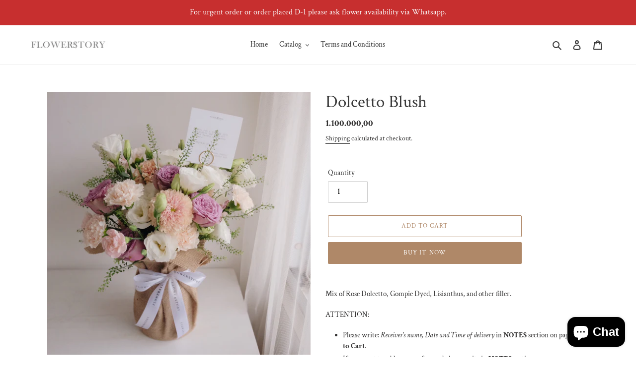

--- FILE ---
content_type: text/html; charset=utf-8
request_url: https://flowerstoryco.id/products/dolcetto-blush
body_size: 21383
content:
<!doctype html>
<html class="no-js" lang="en">
<head>
  <meta name="facebook-domain-verification" content="fiv001prn2m5psipi35b1sgfdgj3sn" />
  <meta charset="utf-8">
  <meta http-equiv="X-UA-Compatible" content="IE=edge,chrome=1">
  <meta name="viewport" content="width=device-width,initial-scale=1">
  <meta name="theme-color" content="#af8868"><link rel="canonical" href="https://flowerstoryco.id/products/dolcetto-blush"><link rel="shortcut icon" href="//flowerstoryco.id/cdn/shop/files/Screen_Shot_2021-02-24_at_00.24.30_32x32.png?v=1614101092" type="image/png"><title>Dolcetto Blush
&ndash; Flowerstory</title><meta name="description" content="Mix of Rose Dolcetto, Gompie Dyed, Lisianthus, and other filler."><!-- /snippets/social-meta-tags.liquid -->




<meta property="og:site_name" content="Flowerstory">
<meta property="og:url" content="https://flowerstoryco.id/products/dolcetto-blush">
<meta property="og:title" content="Dolcetto Blush">
<meta property="og:type" content="product">
<meta property="og:description" content="Mix of Rose Dolcetto, Gompie Dyed, Lisianthus, and other filler.">

  <meta property="og:price:amount" content="1.100.000,00">
  <meta property="og:price:currency" content="IDR">

<meta property="og:image" content="http://flowerstoryco.id/cdn/shop/products/3C562CD2-E397-443E-964A-B2F129585B99-8064-00000513A72F355B_1200x1200.jpg?v=1680747215"><meta property="og:image" content="http://flowerstoryco.id/cdn/shop/products/DolcettoBlush875_1200x1200.jpg?v=1680747215">
<meta property="og:image:secure_url" content="https://flowerstoryco.id/cdn/shop/products/3C562CD2-E397-443E-964A-B2F129585B99-8064-00000513A72F355B_1200x1200.jpg?v=1680747215"><meta property="og:image:secure_url" content="https://flowerstoryco.id/cdn/shop/products/DolcettoBlush875_1200x1200.jpg?v=1680747215">


<meta name="twitter:card" content="summary_large_image">
<meta name="twitter:title" content="Dolcetto Blush">
<meta name="twitter:description" content="Mix of Rose Dolcetto, Gompie Dyed, Lisianthus, and other filler.">


  <link href="//flowerstoryco.id/cdn/shop/t/1/assets/theme.scss.css?v=11830683172644554071765008867" rel="stylesheet" type="text/css" media="all" />

  <script>
    var theme = {
      breakpoints: {
        medium: 750,
        large: 990,
        widescreen: 1400
      },
      strings: {
        addToCart: "Add to cart",
        soldOut: "Sold out",
        unavailable: "Unavailable",
        regularPrice: "Regular price",
        salePrice: "Sale price",
        sale: "Sale",
        fromLowestPrice: "from [price]",
        vendor: "Vendor",
        showMore: "Show More",
        showLess: "Show Less",
        searchFor: "Search for",
        addressError: "Error looking up that address",
        addressNoResults: "No results for that address",
        addressQueryLimit: "You have exceeded the Google API usage limit. Consider upgrading to a \u003ca href=\"https:\/\/developers.google.com\/maps\/premium\/usage-limits\"\u003ePremium Plan\u003c\/a\u003e.",
        authError: "There was a problem authenticating your Google Maps account.",
        newWindow: "Opens in a new window.",
        external: "Opens external website.",
        newWindowExternal: "Opens external website in a new window.",
        removeLabel: "Remove [product]",
        update: "Update",
        quantity: "Quantity",
        discountedTotal: "Discounted total",
        regularTotal: "Regular total",
        priceColumn: "See Price column for discount details.",
        quantityMinimumMessage: "Quantity must be 1 or more",
        cartError: "There was an error while updating your cart. Please try again.",
        removedItemMessage: "Removed \u003cspan class=\"cart__removed-product-details\"\u003e([quantity]) [link]\u003c\/span\u003e from your cart.",
        unitPrice: "Unit price",
        unitPriceSeparator: "per",
        oneCartCount: "1 item",
        otherCartCount: "[count] items",
        quantityLabel: "Quantity: [count]",
        products: "Products",
        loading: "Loading",
        number_of_results: "[result_number] of [results_count]",
        number_of_results_found: "[results_count] results found",
        one_result_found: "1 result found"
      },
      moneyFormat: "{{amount_with_comma_separator}}",
      moneyFormatWithCurrency: "Rp {{amount_with_comma_separator}}",
      settings: {
        predictiveSearchEnabled: true,
        predictiveSearchShowPrice: true,
        predictiveSearchShowVendor: false
      }
    }

    document.documentElement.className = document.documentElement.className.replace('no-js', 'js');
  </script><script src="//flowerstoryco.id/cdn/shop/t/1/assets/lazysizes.js?v=94224023136283657951586095291" async="async"></script>
  <script src="//flowerstoryco.id/cdn/shop/t/1/assets/vendor.js?v=85833464202832145531586095293" defer="defer"></script>
  <script src="//flowerstoryco.id/cdn/shop/t/1/assets/theme.js?v=89031576585505892971586095292" defer="defer"></script>

  <script>window.performance && window.performance.mark && window.performance.mark('shopify.content_for_header.start');</script><meta name="google-site-verification" content="r0LL_-RQHYQ_GCSAHfmloDqH3qL6ArzsS32a18Q4yPM">
<meta name="facebook-domain-verification" content="ihxtrp9jg0fetxwfutgs6cw4g68127">
<meta name="facebook-domain-verification" content="n2pgssohdh0zh36z3a513alz1dccx2">
<meta id="shopify-digital-wallet" name="shopify-digital-wallet" content="/27540947016/digital_wallets/dialog">
<meta name="shopify-checkout-api-token" content="640a5e7d5b91bcedd812d69615c2cfd5">
<meta id="in-context-paypal-metadata" data-shop-id="27540947016" data-venmo-supported="false" data-environment="production" data-locale="en_US" data-paypal-v4="true" data-currency="IDR">
<link rel="alternate" type="application/json+oembed" href="https://flowerstoryco.id/products/dolcetto-blush.oembed">
<script async="async" src="/checkouts/internal/preloads.js?locale=en-ID"></script>
<script id="shopify-features" type="application/json">{"accessToken":"640a5e7d5b91bcedd812d69615c2cfd5","betas":["rich-media-storefront-analytics"],"domain":"flowerstoryco.id","predictiveSearch":true,"shopId":27540947016,"locale":"en"}</script>
<script>var Shopify = Shopify || {};
Shopify.shop = "flowerstory-co.myshopify.com";
Shopify.locale = "en";
Shopify.currency = {"active":"IDR","rate":"1.0"};
Shopify.country = "ID";
Shopify.theme = {"name":"Debut","id":80599351368,"schema_name":"Debut","schema_version":"16.7.1","theme_store_id":796,"role":"main"};
Shopify.theme.handle = "null";
Shopify.theme.style = {"id":null,"handle":null};
Shopify.cdnHost = "flowerstoryco.id/cdn";
Shopify.routes = Shopify.routes || {};
Shopify.routes.root = "/";</script>
<script type="module">!function(o){(o.Shopify=o.Shopify||{}).modules=!0}(window);</script>
<script>!function(o){function n(){var o=[];function n(){o.push(Array.prototype.slice.apply(arguments))}return n.q=o,n}var t=o.Shopify=o.Shopify||{};t.loadFeatures=n(),t.autoloadFeatures=n()}(window);</script>
<script id="shop-js-analytics" type="application/json">{"pageType":"product"}</script>
<script defer="defer" async type="module" src="//flowerstoryco.id/cdn/shopifycloud/shop-js/modules/v2/client.init-shop-cart-sync_IZsNAliE.en.esm.js"></script>
<script defer="defer" async type="module" src="//flowerstoryco.id/cdn/shopifycloud/shop-js/modules/v2/chunk.common_0OUaOowp.esm.js"></script>
<script type="module">
  await import("//flowerstoryco.id/cdn/shopifycloud/shop-js/modules/v2/client.init-shop-cart-sync_IZsNAliE.en.esm.js");
await import("//flowerstoryco.id/cdn/shopifycloud/shop-js/modules/v2/chunk.common_0OUaOowp.esm.js");

  window.Shopify.SignInWithShop?.initShopCartSync?.({"fedCMEnabled":true,"windoidEnabled":true});

</script>
<script>(function() {
  var isLoaded = false;
  function asyncLoad() {
    if (isLoaded) return;
    isLoaded = true;
    var urls = ["https:\/\/getbutton.io\/shopify\/widget\/27540947016.js?v=1612551849\u0026shop=flowerstory-co.myshopify.com"];
    for (var i = 0; i < urls.length; i++) {
      var s = document.createElement('script');
      s.type = 'text/javascript';
      s.async = true;
      s.src = urls[i];
      var x = document.getElementsByTagName('script')[0];
      x.parentNode.insertBefore(s, x);
    }
  };
  if(window.attachEvent) {
    window.attachEvent('onload', asyncLoad);
  } else {
    window.addEventListener('load', asyncLoad, false);
  }
})();</script>
<script id="__st">var __st={"a":27540947016,"offset":25200,"reqid":"d3673316-43d0-400e-8171-c4e91dbb4b0c-1768421043","pageurl":"flowerstoryco.id\/products\/dolcetto-blush","u":"4ceaa8fb43c2","p":"product","rtyp":"product","rid":6558610423880};</script>
<script>window.ShopifyPaypalV4VisibilityTracking = true;</script>
<script id="captcha-bootstrap">!function(){'use strict';const t='contact',e='account',n='new_comment',o=[[t,t],['blogs',n],['comments',n],[t,'customer']],c=[[e,'customer_login'],[e,'guest_login'],[e,'recover_customer_password'],[e,'create_customer']],r=t=>t.map((([t,e])=>`form[action*='/${t}']:not([data-nocaptcha='true']) input[name='form_type'][value='${e}']`)).join(','),a=t=>()=>t?[...document.querySelectorAll(t)].map((t=>t.form)):[];function s(){const t=[...o],e=r(t);return a(e)}const i='password',u='form_key',d=['recaptcha-v3-token','g-recaptcha-response','h-captcha-response',i],f=()=>{try{return window.sessionStorage}catch{return}},m='__shopify_v',_=t=>t.elements[u];function p(t,e,n=!1){try{const o=window.sessionStorage,c=JSON.parse(o.getItem(e)),{data:r}=function(t){const{data:e,action:n}=t;return t[m]||n?{data:e,action:n}:{data:t,action:n}}(c);for(const[e,n]of Object.entries(r))t.elements[e]&&(t.elements[e].value=n);n&&o.removeItem(e)}catch(o){console.error('form repopulation failed',{error:o})}}const l='form_type',E='cptcha';function T(t){t.dataset[E]=!0}const w=window,h=w.document,L='Shopify',v='ce_forms',y='captcha';let A=!1;((t,e)=>{const n=(g='f06e6c50-85a8-45c8-87d0-21a2b65856fe',I='https://cdn.shopify.com/shopifycloud/storefront-forms-hcaptcha/ce_storefront_forms_captcha_hcaptcha.v1.5.2.iife.js',D={infoText:'Protected by hCaptcha',privacyText:'Privacy',termsText:'Terms'},(t,e,n)=>{const o=w[L][v],c=o.bindForm;if(c)return c(t,g,e,D).then(n);var r;o.q.push([[t,g,e,D],n]),r=I,A||(h.body.append(Object.assign(h.createElement('script'),{id:'captcha-provider',async:!0,src:r})),A=!0)});var g,I,D;w[L]=w[L]||{},w[L][v]=w[L][v]||{},w[L][v].q=[],w[L][y]=w[L][y]||{},w[L][y].protect=function(t,e){n(t,void 0,e),T(t)},Object.freeze(w[L][y]),function(t,e,n,w,h,L){const[v,y,A,g]=function(t,e,n){const i=e?o:[],u=t?c:[],d=[...i,...u],f=r(d),m=r(i),_=r(d.filter((([t,e])=>n.includes(e))));return[a(f),a(m),a(_),s()]}(w,h,L),I=t=>{const e=t.target;return e instanceof HTMLFormElement?e:e&&e.form},D=t=>v().includes(t);t.addEventListener('submit',(t=>{const e=I(t);if(!e)return;const n=D(e)&&!e.dataset.hcaptchaBound&&!e.dataset.recaptchaBound,o=_(e),c=g().includes(e)&&(!o||!o.value);(n||c)&&t.preventDefault(),c&&!n&&(function(t){try{if(!f())return;!function(t){const e=f();if(!e)return;const n=_(t);if(!n)return;const o=n.value;o&&e.removeItem(o)}(t);const e=Array.from(Array(32),(()=>Math.random().toString(36)[2])).join('');!function(t,e){_(t)||t.append(Object.assign(document.createElement('input'),{type:'hidden',name:u})),t.elements[u].value=e}(t,e),function(t,e){const n=f();if(!n)return;const o=[...t.querySelectorAll(`input[type='${i}']`)].map((({name:t})=>t)),c=[...d,...o],r={};for(const[a,s]of new FormData(t).entries())c.includes(a)||(r[a]=s);n.setItem(e,JSON.stringify({[m]:1,action:t.action,data:r}))}(t,e)}catch(e){console.error('failed to persist form',e)}}(e),e.submit())}));const S=(t,e)=>{t&&!t.dataset[E]&&(n(t,e.some((e=>e===t))),T(t))};for(const o of['focusin','change'])t.addEventListener(o,(t=>{const e=I(t);D(e)&&S(e,y())}));const B=e.get('form_key'),M=e.get(l),P=B&&M;t.addEventListener('DOMContentLoaded',(()=>{const t=y();if(P)for(const e of t)e.elements[l].value===M&&p(e,B);[...new Set([...A(),...v().filter((t=>'true'===t.dataset.shopifyCaptcha))])].forEach((e=>S(e,t)))}))}(h,new URLSearchParams(w.location.search),n,t,e,['guest_login'])})(!0,!0)}();</script>
<script integrity="sha256-4kQ18oKyAcykRKYeNunJcIwy7WH5gtpwJnB7kiuLZ1E=" data-source-attribution="shopify.loadfeatures" defer="defer" src="//flowerstoryco.id/cdn/shopifycloud/storefront/assets/storefront/load_feature-a0a9edcb.js" crossorigin="anonymous"></script>
<script data-source-attribution="shopify.dynamic_checkout.dynamic.init">var Shopify=Shopify||{};Shopify.PaymentButton=Shopify.PaymentButton||{isStorefrontPortableWallets:!0,init:function(){window.Shopify.PaymentButton.init=function(){};var t=document.createElement("script");t.src="https://flowerstoryco.id/cdn/shopifycloud/portable-wallets/latest/portable-wallets.en.js",t.type="module",document.head.appendChild(t)}};
</script>
<script data-source-attribution="shopify.dynamic_checkout.buyer_consent">
  function portableWalletsHideBuyerConsent(e){var t=document.getElementById("shopify-buyer-consent"),n=document.getElementById("shopify-subscription-policy-button");t&&n&&(t.classList.add("hidden"),t.setAttribute("aria-hidden","true"),n.removeEventListener("click",e))}function portableWalletsShowBuyerConsent(e){var t=document.getElementById("shopify-buyer-consent"),n=document.getElementById("shopify-subscription-policy-button");t&&n&&(t.classList.remove("hidden"),t.removeAttribute("aria-hidden"),n.addEventListener("click",e))}window.Shopify?.PaymentButton&&(window.Shopify.PaymentButton.hideBuyerConsent=portableWalletsHideBuyerConsent,window.Shopify.PaymentButton.showBuyerConsent=portableWalletsShowBuyerConsent);
</script>
<script>
  function portableWalletsCleanup(e){e&&e.src&&console.error("Failed to load portable wallets script "+e.src);var t=document.querySelectorAll("shopify-accelerated-checkout .shopify-payment-button__skeleton, shopify-accelerated-checkout-cart .wallet-cart-button__skeleton"),e=document.getElementById("shopify-buyer-consent");for(let e=0;e<t.length;e++)t[e].remove();e&&e.remove()}function portableWalletsNotLoadedAsModule(e){e instanceof ErrorEvent&&"string"==typeof e.message&&e.message.includes("import.meta")&&"string"==typeof e.filename&&e.filename.includes("portable-wallets")&&(window.removeEventListener("error",portableWalletsNotLoadedAsModule),window.Shopify.PaymentButton.failedToLoad=e,"loading"===document.readyState?document.addEventListener("DOMContentLoaded",window.Shopify.PaymentButton.init):window.Shopify.PaymentButton.init())}window.addEventListener("error",portableWalletsNotLoadedAsModule);
</script>

<script type="module" src="https://flowerstoryco.id/cdn/shopifycloud/portable-wallets/latest/portable-wallets.en.js" onError="portableWalletsCleanup(this)" crossorigin="anonymous"></script>
<script nomodule>
  document.addEventListener("DOMContentLoaded", portableWalletsCleanup);
</script>

<link id="shopify-accelerated-checkout-styles" rel="stylesheet" media="screen" href="https://flowerstoryco.id/cdn/shopifycloud/portable-wallets/latest/accelerated-checkout-backwards-compat.css" crossorigin="anonymous">
<style id="shopify-accelerated-checkout-cart">
        #shopify-buyer-consent {
  margin-top: 1em;
  display: inline-block;
  width: 100%;
}

#shopify-buyer-consent.hidden {
  display: none;
}

#shopify-subscription-policy-button {
  background: none;
  border: none;
  padding: 0;
  text-decoration: underline;
  font-size: inherit;
  cursor: pointer;
}

#shopify-subscription-policy-button::before {
  box-shadow: none;
}

      </style>

<script>window.performance && window.performance.mark && window.performance.mark('shopify.content_for_header.end');</script>
<script src="https://cdn.shopify.com/extensions/7bc9bb47-adfa-4267-963e-cadee5096caf/inbox-1252/assets/inbox-chat-loader.js" type="text/javascript" defer="defer"></script>
<link href="https://monorail-edge.shopifysvc.com" rel="dns-prefetch">
<script>(function(){if ("sendBeacon" in navigator && "performance" in window) {try {var session_token_from_headers = performance.getEntriesByType('navigation')[0].serverTiming.find(x => x.name == '_s').description;} catch {var session_token_from_headers = undefined;}var session_cookie_matches = document.cookie.match(/_shopify_s=([^;]*)/);var session_token_from_cookie = session_cookie_matches && session_cookie_matches.length === 2 ? session_cookie_matches[1] : "";var session_token = session_token_from_headers || session_token_from_cookie || "";function handle_abandonment_event(e) {var entries = performance.getEntries().filter(function(entry) {return /monorail-edge.shopifysvc.com/.test(entry.name);});if (!window.abandonment_tracked && entries.length === 0) {window.abandonment_tracked = true;var currentMs = Date.now();var navigation_start = performance.timing.navigationStart;var payload = {shop_id: 27540947016,url: window.location.href,navigation_start,duration: currentMs - navigation_start,session_token,page_type: "product"};window.navigator.sendBeacon("https://monorail-edge.shopifysvc.com/v1/produce", JSON.stringify({schema_id: "online_store_buyer_site_abandonment/1.1",payload: payload,metadata: {event_created_at_ms: currentMs,event_sent_at_ms: currentMs}}));}}window.addEventListener('pagehide', handle_abandonment_event);}}());</script>
<script id="web-pixels-manager-setup">(function e(e,d,r,n,o){if(void 0===o&&(o={}),!Boolean(null===(a=null===(i=window.Shopify)||void 0===i?void 0:i.analytics)||void 0===a?void 0:a.replayQueue)){var i,a;window.Shopify=window.Shopify||{};var t=window.Shopify;t.analytics=t.analytics||{};var s=t.analytics;s.replayQueue=[],s.publish=function(e,d,r){return s.replayQueue.push([e,d,r]),!0};try{self.performance.mark("wpm:start")}catch(e){}var l=function(){var e={modern:/Edge?\/(1{2}[4-9]|1[2-9]\d|[2-9]\d{2}|\d{4,})\.\d+(\.\d+|)|Firefox\/(1{2}[4-9]|1[2-9]\d|[2-9]\d{2}|\d{4,})\.\d+(\.\d+|)|Chrom(ium|e)\/(9{2}|\d{3,})\.\d+(\.\d+|)|(Maci|X1{2}).+ Version\/(15\.\d+|(1[6-9]|[2-9]\d|\d{3,})\.\d+)([,.]\d+|)( \(\w+\)|)( Mobile\/\w+|) Safari\/|Chrome.+OPR\/(9{2}|\d{3,})\.\d+\.\d+|(CPU[ +]OS|iPhone[ +]OS|CPU[ +]iPhone|CPU IPhone OS|CPU iPad OS)[ +]+(15[._]\d+|(1[6-9]|[2-9]\d|\d{3,})[._]\d+)([._]\d+|)|Android:?[ /-](13[3-9]|1[4-9]\d|[2-9]\d{2}|\d{4,})(\.\d+|)(\.\d+|)|Android.+Firefox\/(13[5-9]|1[4-9]\d|[2-9]\d{2}|\d{4,})\.\d+(\.\d+|)|Android.+Chrom(ium|e)\/(13[3-9]|1[4-9]\d|[2-9]\d{2}|\d{4,})\.\d+(\.\d+|)|SamsungBrowser\/([2-9]\d|\d{3,})\.\d+/,legacy:/Edge?\/(1[6-9]|[2-9]\d|\d{3,})\.\d+(\.\d+|)|Firefox\/(5[4-9]|[6-9]\d|\d{3,})\.\d+(\.\d+|)|Chrom(ium|e)\/(5[1-9]|[6-9]\d|\d{3,})\.\d+(\.\d+|)([\d.]+$|.*Safari\/(?![\d.]+ Edge\/[\d.]+$))|(Maci|X1{2}).+ Version\/(10\.\d+|(1[1-9]|[2-9]\d|\d{3,})\.\d+)([,.]\d+|)( \(\w+\)|)( Mobile\/\w+|) Safari\/|Chrome.+OPR\/(3[89]|[4-9]\d|\d{3,})\.\d+\.\d+|(CPU[ +]OS|iPhone[ +]OS|CPU[ +]iPhone|CPU IPhone OS|CPU iPad OS)[ +]+(10[._]\d+|(1[1-9]|[2-9]\d|\d{3,})[._]\d+)([._]\d+|)|Android:?[ /-](13[3-9]|1[4-9]\d|[2-9]\d{2}|\d{4,})(\.\d+|)(\.\d+|)|Mobile Safari.+OPR\/([89]\d|\d{3,})\.\d+\.\d+|Android.+Firefox\/(13[5-9]|1[4-9]\d|[2-9]\d{2}|\d{4,})\.\d+(\.\d+|)|Android.+Chrom(ium|e)\/(13[3-9]|1[4-9]\d|[2-9]\d{2}|\d{4,})\.\d+(\.\d+|)|Android.+(UC? ?Browser|UCWEB|U3)[ /]?(15\.([5-9]|\d{2,})|(1[6-9]|[2-9]\d|\d{3,})\.\d+)\.\d+|SamsungBrowser\/(5\.\d+|([6-9]|\d{2,})\.\d+)|Android.+MQ{2}Browser\/(14(\.(9|\d{2,})|)|(1[5-9]|[2-9]\d|\d{3,})(\.\d+|))(\.\d+|)|K[Aa][Ii]OS\/(3\.\d+|([4-9]|\d{2,})\.\d+)(\.\d+|)/},d=e.modern,r=e.legacy,n=navigator.userAgent;return n.match(d)?"modern":n.match(r)?"legacy":"unknown"}(),u="modern"===l?"modern":"legacy",c=(null!=n?n:{modern:"",legacy:""})[u],f=function(e){return[e.baseUrl,"/wpm","/b",e.hashVersion,"modern"===e.buildTarget?"m":"l",".js"].join("")}({baseUrl:d,hashVersion:r,buildTarget:u}),m=function(e){var d=e.version,r=e.bundleTarget,n=e.surface,o=e.pageUrl,i=e.monorailEndpoint;return{emit:function(e){var a=e.status,t=e.errorMsg,s=(new Date).getTime(),l=JSON.stringify({metadata:{event_sent_at_ms:s},events:[{schema_id:"web_pixels_manager_load/3.1",payload:{version:d,bundle_target:r,page_url:o,status:a,surface:n,error_msg:t},metadata:{event_created_at_ms:s}}]});if(!i)return console&&console.warn&&console.warn("[Web Pixels Manager] No Monorail endpoint provided, skipping logging."),!1;try{return self.navigator.sendBeacon.bind(self.navigator)(i,l)}catch(e){}var u=new XMLHttpRequest;try{return u.open("POST",i,!0),u.setRequestHeader("Content-Type","text/plain"),u.send(l),!0}catch(e){return console&&console.warn&&console.warn("[Web Pixels Manager] Got an unhandled error while logging to Monorail."),!1}}}}({version:r,bundleTarget:l,surface:e.surface,pageUrl:self.location.href,monorailEndpoint:e.monorailEndpoint});try{o.browserTarget=l,function(e){var d=e.src,r=e.async,n=void 0===r||r,o=e.onload,i=e.onerror,a=e.sri,t=e.scriptDataAttributes,s=void 0===t?{}:t,l=document.createElement("script"),u=document.querySelector("head"),c=document.querySelector("body");if(l.async=n,l.src=d,a&&(l.integrity=a,l.crossOrigin="anonymous"),s)for(var f in s)if(Object.prototype.hasOwnProperty.call(s,f))try{l.dataset[f]=s[f]}catch(e){}if(o&&l.addEventListener("load",o),i&&l.addEventListener("error",i),u)u.appendChild(l);else{if(!c)throw new Error("Did not find a head or body element to append the script");c.appendChild(l)}}({src:f,async:!0,onload:function(){if(!function(){var e,d;return Boolean(null===(d=null===(e=window.Shopify)||void 0===e?void 0:e.analytics)||void 0===d?void 0:d.initialized)}()){var d=window.webPixelsManager.init(e)||void 0;if(d){var r=window.Shopify.analytics;r.replayQueue.forEach((function(e){var r=e[0],n=e[1],o=e[2];d.publishCustomEvent(r,n,o)})),r.replayQueue=[],r.publish=d.publishCustomEvent,r.visitor=d.visitor,r.initialized=!0}}},onerror:function(){return m.emit({status:"failed",errorMsg:"".concat(f," has failed to load")})},sri:function(e){var d=/^sha384-[A-Za-z0-9+/=]+$/;return"string"==typeof e&&d.test(e)}(c)?c:"",scriptDataAttributes:o}),m.emit({status:"loading"})}catch(e){m.emit({status:"failed",errorMsg:(null==e?void 0:e.message)||"Unknown error"})}}})({shopId: 27540947016,storefrontBaseUrl: "https://flowerstoryco.id",extensionsBaseUrl: "https://extensions.shopifycdn.com/cdn/shopifycloud/web-pixels-manager",monorailEndpoint: "https://monorail-edge.shopifysvc.com/unstable/produce_batch",surface: "storefront-renderer",enabledBetaFlags: ["2dca8a86","a0d5f9d2"],webPixelsConfigList: [{"id":"131268680","configuration":"{\"config\":\"{\\\"google_tag_ids\\\":[\\\"G-YVJHFKTRRD\\\",\\\"GT-PJWCH7H\\\"],\\\"target_country\\\":\\\"ID\\\",\\\"gtag_events\\\":[{\\\"type\\\":\\\"search\\\",\\\"action_label\\\":\\\"G-YVJHFKTRRD\\\"},{\\\"type\\\":\\\"begin_checkout\\\",\\\"action_label\\\":\\\"G-YVJHFKTRRD\\\"},{\\\"type\\\":\\\"view_item\\\",\\\"action_label\\\":[\\\"G-YVJHFKTRRD\\\",\\\"MC-N9JC4SP7SR\\\"]},{\\\"type\\\":\\\"purchase\\\",\\\"action_label\\\":[\\\"G-YVJHFKTRRD\\\",\\\"MC-N9JC4SP7SR\\\"]},{\\\"type\\\":\\\"page_view\\\",\\\"action_label\\\":[\\\"G-YVJHFKTRRD\\\",\\\"MC-N9JC4SP7SR\\\"]},{\\\"type\\\":\\\"add_payment_info\\\",\\\"action_label\\\":\\\"G-YVJHFKTRRD\\\"},{\\\"type\\\":\\\"add_to_cart\\\",\\\"action_label\\\":\\\"G-YVJHFKTRRD\\\"}],\\\"enable_monitoring_mode\\\":false}\"}","eventPayloadVersion":"v1","runtimeContext":"OPEN","scriptVersion":"b2a88bafab3e21179ed38636efcd8a93","type":"APP","apiClientId":1780363,"privacyPurposes":[],"dataSharingAdjustments":{"protectedCustomerApprovalScopes":["read_customer_address","read_customer_email","read_customer_name","read_customer_personal_data","read_customer_phone"]}},{"id":"51314760","configuration":"{\"pixel_id\":\"1779897425493014\",\"pixel_type\":\"facebook_pixel\",\"metaapp_system_user_token\":\"-\"}","eventPayloadVersion":"v1","runtimeContext":"OPEN","scriptVersion":"ca16bc87fe92b6042fbaa3acc2fbdaa6","type":"APP","apiClientId":2329312,"privacyPurposes":["ANALYTICS","MARKETING","SALE_OF_DATA"],"dataSharingAdjustments":{"protectedCustomerApprovalScopes":["read_customer_address","read_customer_email","read_customer_name","read_customer_personal_data","read_customer_phone"]}},{"id":"shopify-app-pixel","configuration":"{}","eventPayloadVersion":"v1","runtimeContext":"STRICT","scriptVersion":"0450","apiClientId":"shopify-pixel","type":"APP","privacyPurposes":["ANALYTICS","MARKETING"]},{"id":"shopify-custom-pixel","eventPayloadVersion":"v1","runtimeContext":"LAX","scriptVersion":"0450","apiClientId":"shopify-pixel","type":"CUSTOM","privacyPurposes":["ANALYTICS","MARKETING"]}],isMerchantRequest: false,initData: {"shop":{"name":"Flowerstory","paymentSettings":{"currencyCode":"IDR"},"myshopifyDomain":"flowerstory-co.myshopify.com","countryCode":"ID","storefrontUrl":"https:\/\/flowerstoryco.id"},"customer":null,"cart":null,"checkout":null,"productVariants":[{"price":{"amount":1100000.0,"currencyCode":"IDR"},"product":{"title":"Dolcetto Blush","vendor":"Flowerstory","id":"6558610423880","untranslatedTitle":"Dolcetto Blush","url":"\/products\/dolcetto-blush","type":"Vase Arrangement"},"id":"39310327677000","image":{"src":"\/\/flowerstoryco.id\/cdn\/shop\/products\/3C562CD2-E397-443E-964A-B2F129585B99-8064-00000513A72F355B.jpg?v=1680747215"},"sku":"","title":"Default Title","untranslatedTitle":"Default Title"}],"purchasingCompany":null},},"https://flowerstoryco.id/cdn","7cecd0b6w90c54c6cpe92089d5m57a67346",{"modern":"","legacy":""},{"shopId":"27540947016","storefrontBaseUrl":"https:\/\/flowerstoryco.id","extensionBaseUrl":"https:\/\/extensions.shopifycdn.com\/cdn\/shopifycloud\/web-pixels-manager","surface":"storefront-renderer","enabledBetaFlags":"[\"2dca8a86\", \"a0d5f9d2\"]","isMerchantRequest":"false","hashVersion":"7cecd0b6w90c54c6cpe92089d5m57a67346","publish":"custom","events":"[[\"page_viewed\",{}],[\"product_viewed\",{\"productVariant\":{\"price\":{\"amount\":1100000.0,\"currencyCode\":\"IDR\"},\"product\":{\"title\":\"Dolcetto Blush\",\"vendor\":\"Flowerstory\",\"id\":\"6558610423880\",\"untranslatedTitle\":\"Dolcetto Blush\",\"url\":\"\/products\/dolcetto-blush\",\"type\":\"Vase Arrangement\"},\"id\":\"39310327677000\",\"image\":{\"src\":\"\/\/flowerstoryco.id\/cdn\/shop\/products\/3C562CD2-E397-443E-964A-B2F129585B99-8064-00000513A72F355B.jpg?v=1680747215\"},\"sku\":\"\",\"title\":\"Default Title\",\"untranslatedTitle\":\"Default Title\"}}]]"});</script><script>
  window.ShopifyAnalytics = window.ShopifyAnalytics || {};
  window.ShopifyAnalytics.meta = window.ShopifyAnalytics.meta || {};
  window.ShopifyAnalytics.meta.currency = 'IDR';
  var meta = {"product":{"id":6558610423880,"gid":"gid:\/\/shopify\/Product\/6558610423880","vendor":"Flowerstory","type":"Vase Arrangement","handle":"dolcetto-blush","variants":[{"id":39310327677000,"price":110000000,"name":"Dolcetto Blush","public_title":null,"sku":""}],"remote":false},"page":{"pageType":"product","resourceType":"product","resourceId":6558610423880,"requestId":"d3673316-43d0-400e-8171-c4e91dbb4b0c-1768421043"}};
  for (var attr in meta) {
    window.ShopifyAnalytics.meta[attr] = meta[attr];
  }
</script>
<script class="analytics">
  (function () {
    var customDocumentWrite = function(content) {
      var jquery = null;

      if (window.jQuery) {
        jquery = window.jQuery;
      } else if (window.Checkout && window.Checkout.$) {
        jquery = window.Checkout.$;
      }

      if (jquery) {
        jquery('body').append(content);
      }
    };

    var hasLoggedConversion = function(token) {
      if (token) {
        return document.cookie.indexOf('loggedConversion=' + token) !== -1;
      }
      return false;
    }

    var setCookieIfConversion = function(token) {
      if (token) {
        var twoMonthsFromNow = new Date(Date.now());
        twoMonthsFromNow.setMonth(twoMonthsFromNow.getMonth() + 2);

        document.cookie = 'loggedConversion=' + token + '; expires=' + twoMonthsFromNow;
      }
    }

    var trekkie = window.ShopifyAnalytics.lib = window.trekkie = window.trekkie || [];
    if (trekkie.integrations) {
      return;
    }
    trekkie.methods = [
      'identify',
      'page',
      'ready',
      'track',
      'trackForm',
      'trackLink'
    ];
    trekkie.factory = function(method) {
      return function() {
        var args = Array.prototype.slice.call(arguments);
        args.unshift(method);
        trekkie.push(args);
        return trekkie;
      };
    };
    for (var i = 0; i < trekkie.methods.length; i++) {
      var key = trekkie.methods[i];
      trekkie[key] = trekkie.factory(key);
    }
    trekkie.load = function(config) {
      trekkie.config = config || {};
      trekkie.config.initialDocumentCookie = document.cookie;
      var first = document.getElementsByTagName('script')[0];
      var script = document.createElement('script');
      script.type = 'text/javascript';
      script.onerror = function(e) {
        var scriptFallback = document.createElement('script');
        scriptFallback.type = 'text/javascript';
        scriptFallback.onerror = function(error) {
                var Monorail = {
      produce: function produce(monorailDomain, schemaId, payload) {
        var currentMs = new Date().getTime();
        var event = {
          schema_id: schemaId,
          payload: payload,
          metadata: {
            event_created_at_ms: currentMs,
            event_sent_at_ms: currentMs
          }
        };
        return Monorail.sendRequest("https://" + monorailDomain + "/v1/produce", JSON.stringify(event));
      },
      sendRequest: function sendRequest(endpointUrl, payload) {
        // Try the sendBeacon API
        if (window && window.navigator && typeof window.navigator.sendBeacon === 'function' && typeof window.Blob === 'function' && !Monorail.isIos12()) {
          var blobData = new window.Blob([payload], {
            type: 'text/plain'
          });

          if (window.navigator.sendBeacon(endpointUrl, blobData)) {
            return true;
          } // sendBeacon was not successful

        } // XHR beacon

        var xhr = new XMLHttpRequest();

        try {
          xhr.open('POST', endpointUrl);
          xhr.setRequestHeader('Content-Type', 'text/plain');
          xhr.send(payload);
        } catch (e) {
          console.log(e);
        }

        return false;
      },
      isIos12: function isIos12() {
        return window.navigator.userAgent.lastIndexOf('iPhone; CPU iPhone OS 12_') !== -1 || window.navigator.userAgent.lastIndexOf('iPad; CPU OS 12_') !== -1;
      }
    };
    Monorail.produce('monorail-edge.shopifysvc.com',
      'trekkie_storefront_load_errors/1.1',
      {shop_id: 27540947016,
      theme_id: 80599351368,
      app_name: "storefront",
      context_url: window.location.href,
      source_url: "//flowerstoryco.id/cdn/s/trekkie.storefront.55c6279c31a6628627b2ba1c5ff367020da294e2.min.js"});

        };
        scriptFallback.async = true;
        scriptFallback.src = '//flowerstoryco.id/cdn/s/trekkie.storefront.55c6279c31a6628627b2ba1c5ff367020da294e2.min.js';
        first.parentNode.insertBefore(scriptFallback, first);
      };
      script.async = true;
      script.src = '//flowerstoryco.id/cdn/s/trekkie.storefront.55c6279c31a6628627b2ba1c5ff367020da294e2.min.js';
      first.parentNode.insertBefore(script, first);
    };
    trekkie.load(
      {"Trekkie":{"appName":"storefront","development":false,"defaultAttributes":{"shopId":27540947016,"isMerchantRequest":null,"themeId":80599351368,"themeCityHash":"10187491341373589012","contentLanguage":"en","currency":"IDR","eventMetadataId":"5f4e2676-6232-486f-b49d-ddaf2884df3b"},"isServerSideCookieWritingEnabled":true,"monorailRegion":"shop_domain","enabledBetaFlags":["65f19447"]},"Session Attribution":{},"S2S":{"facebookCapiEnabled":true,"source":"trekkie-storefront-renderer","apiClientId":580111}}
    );

    var loaded = false;
    trekkie.ready(function() {
      if (loaded) return;
      loaded = true;

      window.ShopifyAnalytics.lib = window.trekkie;

      var originalDocumentWrite = document.write;
      document.write = customDocumentWrite;
      try { window.ShopifyAnalytics.merchantGoogleAnalytics.call(this); } catch(error) {};
      document.write = originalDocumentWrite;

      window.ShopifyAnalytics.lib.page(null,{"pageType":"product","resourceType":"product","resourceId":6558610423880,"requestId":"d3673316-43d0-400e-8171-c4e91dbb4b0c-1768421043","shopifyEmitted":true});

      var match = window.location.pathname.match(/checkouts\/(.+)\/(thank_you|post_purchase)/)
      var token = match? match[1]: undefined;
      if (!hasLoggedConversion(token)) {
        setCookieIfConversion(token);
        window.ShopifyAnalytics.lib.track("Viewed Product",{"currency":"IDR","variantId":39310327677000,"productId":6558610423880,"productGid":"gid:\/\/shopify\/Product\/6558610423880","name":"Dolcetto Blush","price":"1100000.00","sku":"","brand":"Flowerstory","variant":null,"category":"Vase Arrangement","nonInteraction":true,"remote":false},undefined,undefined,{"shopifyEmitted":true});
      window.ShopifyAnalytics.lib.track("monorail:\/\/trekkie_storefront_viewed_product\/1.1",{"currency":"IDR","variantId":39310327677000,"productId":6558610423880,"productGid":"gid:\/\/shopify\/Product\/6558610423880","name":"Dolcetto Blush","price":"1100000.00","sku":"","brand":"Flowerstory","variant":null,"category":"Vase Arrangement","nonInteraction":true,"remote":false,"referer":"https:\/\/flowerstoryco.id\/products\/dolcetto-blush"});
      }
    });


        var eventsListenerScript = document.createElement('script');
        eventsListenerScript.async = true;
        eventsListenerScript.src = "//flowerstoryco.id/cdn/shopifycloud/storefront/assets/shop_events_listener-3da45d37.js";
        document.getElementsByTagName('head')[0].appendChild(eventsListenerScript);

})();</script>
  <script>
  if (!window.ga || (window.ga && typeof window.ga !== 'function')) {
    window.ga = function ga() {
      (window.ga.q = window.ga.q || []).push(arguments);
      if (window.Shopify && window.Shopify.analytics && typeof window.Shopify.analytics.publish === 'function') {
        window.Shopify.analytics.publish("ga_stub_called", {}, {sendTo: "google_osp_migration"});
      }
      console.error("Shopify's Google Analytics stub called with:", Array.from(arguments), "\nSee https://help.shopify.com/manual/promoting-marketing/pixels/pixel-migration#google for more information.");
    };
    if (window.Shopify && window.Shopify.analytics && typeof window.Shopify.analytics.publish === 'function') {
      window.Shopify.analytics.publish("ga_stub_initialized", {}, {sendTo: "google_osp_migration"});
    }
  }
</script>
<script
  defer
  src="https://flowerstoryco.id/cdn/shopifycloud/perf-kit/shopify-perf-kit-3.0.3.min.js"
  data-application="storefront-renderer"
  data-shop-id="27540947016"
  data-render-region="gcp-us-central1"
  data-page-type="product"
  data-theme-instance-id="80599351368"
  data-theme-name="Debut"
  data-theme-version="16.7.1"
  data-monorail-region="shop_domain"
  data-resource-timing-sampling-rate="10"
  data-shs="true"
  data-shs-beacon="true"
  data-shs-export-with-fetch="true"
  data-shs-logs-sample-rate="1"
  data-shs-beacon-endpoint="https://flowerstoryco.id/api/collect"
></script>
</head>

<body class="template-product">
<!-- Google Tag Manager (noscript) -->
<noscript><iframe src="https://www.googletagmanager.com/ns.html?id=GTM-5RQKGS6"
height="0" width="0" style="display:none;visibility:hidden"></iframe></noscript>
<!-- End Google Tag Manager (noscript) -->
  <a class="in-page-link visually-hidden skip-link" href="#MainContent">Skip to content</a><style data-shopify>

  .cart-popup {
    box-shadow: 1px 1px 10px 2px rgba(235, 235, 235, 0.5);
  }</style><div class="cart-popup-wrapper cart-popup-wrapper--hidden" role="dialog" aria-modal="true" aria-labelledby="CartPopupHeading" data-cart-popup-wrapper>
  <div class="cart-popup" data-cart-popup tabindex="-1">
    <div class="cart-popup__header">
      <h2 id="CartPopupHeading" class="cart-popup__heading">Just added to your cart</h2>
      <button class="cart-popup__close" aria-label="Close" data-cart-popup-close><svg aria-hidden="true" focusable="false" role="presentation" class="icon icon-close" viewBox="0 0 40 40"><path d="M23.868 20.015L39.117 4.78c1.11-1.108 1.11-2.77 0-3.877-1.109-1.108-2.773-1.108-3.882 0L19.986 16.137 4.737.904C3.628-.204 1.965-.204.856.904c-1.11 1.108-1.11 2.77 0 3.877l15.249 15.234L.855 35.248c-1.108 1.108-1.108 2.77 0 3.877.555.554 1.248.831 1.942.831s1.386-.277 1.94-.83l15.25-15.234 15.248 15.233c.555.554 1.248.831 1.941.831s1.387-.277 1.941-.83c1.11-1.109 1.11-2.77 0-3.878L23.868 20.015z" class="layer"/></svg></button>
    </div>
    <div class="cart-popup-item">
      <div class="cart-popup-item__image-wrapper hide" data-cart-popup-image-wrapper>
        <div class="cart-popup-item__image cart-popup-item__image--placeholder" data-cart-popup-image-placeholder>
          <div data-placeholder-size></div>
          <div class="placeholder-background placeholder-background--animation"></div>
        </div>
      </div>
      <div class="cart-popup-item__description">
        <div>
          <h3 class="cart-popup-item__title" data-cart-popup-title></h3>
          <ul class="product-details" aria-label="Product details" data-cart-popup-product-details></ul>
        </div>
        <div class="cart-popup-item__quantity">
          <span class="visually-hidden" data-cart-popup-quantity-label></span>
          <span aria-hidden="true">Qty:</span>
          <span aria-hidden="true" data-cart-popup-quantity></span>
        </div>
      </div>
    </div>

    <a href="/cart" class="cart-popup__cta-link btn btn--secondary-accent">
      View cart (<span data-cart-popup-cart-quantity></span>)
    </a>

    <div class="cart-popup__dismiss">
      <button class="cart-popup__dismiss-button text-link text-link--accent" data-cart-popup-dismiss>
        Continue shopping
      </button>
    </div>
  </div>
</div>

<div id="shopify-section-header" class="shopify-section">
  <style>
    
      .site-header__logo-image {
        max-width: 165px;
      }
    

    
      .site-header__logo-image {
        margin: 0;
      }
    
  </style>


<div id="SearchDrawer" class="search-bar drawer drawer--top" role="dialog" aria-modal="true" aria-label="Search" data-predictive-search-drawer>
  <div class="search-bar__interior">
    <div class="search-form__container" data-search-form-container>
      <form class="search-form search-bar__form" action="/search" method="get" role="search">
        <div class="search-form__input-wrapper">
          <input
            type="text"
            name="q"
            placeholder="Search"
            role="combobox"
            aria-autocomplete="list"
            aria-owns="predictive-search-results"
            aria-expanded="false"
            aria-label="Search"
            aria-haspopup="listbox"
            class="search-form__input search-bar__input"
            data-predictive-search-drawer-input
          />
          <input type="hidden" name="options[prefix]" value="last" aria-hidden="true" />
          <div class="predictive-search-wrapper predictive-search-wrapper--drawer" data-predictive-search-mount="drawer"></div>
        </div>

        <button class="search-bar__submit search-form__submit"
          type="submit"
          data-search-form-submit>
          <svg aria-hidden="true" focusable="false" role="presentation" class="icon icon-search" viewBox="0 0 37 40"><path d="M35.6 36l-9.8-9.8c4.1-5.4 3.6-13.2-1.3-18.1-5.4-5.4-14.2-5.4-19.7 0-5.4 5.4-5.4 14.2 0 19.7 2.6 2.6 6.1 4.1 9.8 4.1 3 0 5.9-1 8.3-2.8l9.8 9.8c.4.4.9.6 1.4.6s1-.2 1.4-.6c.9-.9.9-2.1.1-2.9zm-20.9-8.2c-2.6 0-5.1-1-7-2.9-3.9-3.9-3.9-10.1 0-14C9.6 9 12.2 8 14.7 8s5.1 1 7 2.9c3.9 3.9 3.9 10.1 0 14-1.9 1.9-4.4 2.9-7 2.9z"/></svg>
          <span class="icon__fallback-text">Submit</span>
        </button>
      </form>

      <div class="search-bar__actions">
        <button type="button" class="btn--link search-bar__close js-drawer-close">
          <svg aria-hidden="true" focusable="false" role="presentation" class="icon icon-close" viewBox="0 0 40 40"><path d="M23.868 20.015L39.117 4.78c1.11-1.108 1.11-2.77 0-3.877-1.109-1.108-2.773-1.108-3.882 0L19.986 16.137 4.737.904C3.628-.204 1.965-.204.856.904c-1.11 1.108-1.11 2.77 0 3.877l15.249 15.234L.855 35.248c-1.108 1.108-1.108 2.77 0 3.877.555.554 1.248.831 1.942.831s1.386-.277 1.94-.83l15.25-15.234 15.248 15.233c.555.554 1.248.831 1.941.831s1.387-.277 1.941-.83c1.11-1.109 1.11-2.77 0-3.878L23.868 20.015z" class="layer"/></svg>
          <span class="icon__fallback-text">Close search</span>
        </button>
      </div>
    </div>
  </div>
</div>


<div data-section-id="header" data-section-type="header-section" data-header-section>
  
    
      <style>
        .announcement-bar {
          background-color: #c72f2f;
        }

        .announcement-bar__link:hover {
          

          
            
            background-color: #d65454;
          
        }

        .announcement-bar__message {
          color: #fafafa;
        }
      </style>

      <div class="announcement-bar" role="region" aria-label="Announcement"><p class="announcement-bar__message">For urgent order or order placed D-1 please ask flower availability via Whatsapp.</p></div>

    
  

  <header class="site-header border-bottom logo--left" role="banner">
    <div class="grid grid--no-gutters grid--table site-header__mobile-nav">
      

      <div class="grid__item medium-up--one-quarter logo-align--left">
        
        
          <div class="h2 site-header__logo">
        
          
<a href="/" class="site-header__logo-image">
              
              <img class="lazyload js"
                   src="//flowerstoryco.id/cdn/shop/files/B3_300x300.jpg?v=1644563077"
                   data-src="//flowerstoryco.id/cdn/shop/files/B3_{width}x.jpg?v=1644563077"
                   data-widths="[180, 360, 540, 720, 900, 1080, 1296, 1512, 1728, 2048]"
                   data-aspectratio="5.440782698249228"
                   data-sizes="auto"
                   alt="Flowerstory"
                   style="max-width: 165px">
              <noscript>
                
                <img src="//flowerstoryco.id/cdn/shop/files/B3_165x.jpg?v=1644563077"
                     srcset="//flowerstoryco.id/cdn/shop/files/B3_165x.jpg?v=1644563077 1x, //flowerstoryco.id/cdn/shop/files/B3_165x@2x.jpg?v=1644563077 2x"
                     alt="Flowerstory"
                     style="max-width: 165px;">
              </noscript>
            </a>
          
        
          </div>
        
      </div>

      
        <nav class="grid__item medium-up--one-half small--hide" id="AccessibleNav" role="navigation">
          
<ul class="site-nav list--inline" id="SiteNav">
  



    
      <li >
        <a href="/collections/on-sale"
          class="site-nav__link site-nav__link--main"
          
        >
          <span class="site-nav__label">Home</span>
        </a>
      </li>
    
  



    
      <li class="site-nav--has-dropdown site-nav--has-centered-dropdown" data-has-dropdowns>
        <button class="site-nav__link site-nav__link--main site-nav__link--button" type="button" aria-expanded="false" aria-controls="SiteNavLabel-catalog">
          <span class="site-nav__label">Catalog</span><svg aria-hidden="true" focusable="false" role="presentation" class="icon icon-chevron-down" viewBox="0 0 9 9"><path d="M8.542 2.558a.625.625 0 0 1 0 .884l-3.6 3.6a.626.626 0 0 1-.884 0l-3.6-3.6a.625.625 0 1 1 .884-.884L4.5 5.716l3.158-3.158a.625.625 0 0 1 .884 0z" fill="#fff"/></svg>
        </button>

        <div class="site-nav__dropdown site-nav__dropdown--centered" id="SiteNavLabel-catalog">
          
            <div class="site-nav__childlist">
              <ul class="site-nav__childlist-grid">
                
                  
                    <li class="site-nav__childlist-item">
                      <a href="/collections"
                        class="site-nav__link site-nav__child-link site-nav__child-link--parent"
                        
                      >
                        <span class="site-nav__label">Shop by Products</span>
                      </a>

                      
                        <ul>
                        
                          <li>
                            <a href="/collections/mini-bouquet"
                            class="site-nav__link site-nav__child-link"
                            
                          >
                              <span class="site-nav__label">Small Bouquet</span>
                            </a>
                          </li>
                        
                          <li>
                            <a href="/collections/dried-bouquet"
                            class="site-nav__link site-nav__child-link"
                            
                          >
                              <span class="site-nav__label">Medium Bouquet</span>
                            </a>
                          </li>
                        
                          <li>
                            <a href="/collections/frontpage"
                            class="site-nav__link site-nav__child-link"
                            
                          >
                              <span class="site-nav__label">Big Bouquet</span>
                            </a>
                          </li>
                        
                          <li>
                            <a href="/collections/vase-arrangement"
                            class="site-nav__link site-nav__child-link"
                            
                          >
                              <span class="site-nav__label">Vase Arrangement</span>
                            </a>
                          </li>
                        
                          <li>
                            <a href="/collections/single-bouquet"
                            class="site-nav__link site-nav__child-link"
                            
                          >
                              <span class="site-nav__label">Single Bouquet</span>
                            </a>
                          </li>
                        
                          <li>
                            <a href="/collections/flower-box"
                            class="site-nav__link site-nav__child-link"
                            
                          >
                              <span class="site-nav__label">Flower Box</span>
                            </a>
                          </li>
                        
                          <li>
                            <a href="/collections/standing-flower"
                            class="site-nav__link site-nav__child-link"
                            
                          >
                              <span class="site-nav__label">Standing Flower</span>
                            </a>
                          </li>
                        
                        </ul>
                      

                    </li>
                  
                    <li class="site-nav__childlist-item">
                      <a href="/collections"
                        class="site-nav__link site-nav__child-link site-nav__child-link--parent"
                        
                      >
                        <span class="site-nav__label">Shop by Occasions</span>
                      </a>

                      
                        <ul>
                        
                          <li>
                            <a href="/collections/on-sale"
                            class="site-nav__link site-nav__child-link"
                            
                          >
                              <span class="site-nav__label">ON SALE</span>
                            </a>
                          </li>
                        
                          <li>
                            <a href="/collections/graduation"
                            class="site-nav__link site-nav__child-link"
                            
                          >
                              <span class="site-nav__label">Graduation</span>
                            </a>
                          </li>
                        
                          <li>
                            <a href="/collections/birthday"
                            class="site-nav__link site-nav__child-link"
                            
                          >
                              <span class="site-nav__label">Birthday</span>
                            </a>
                          </li>
                        
                          <li>
                            <a href="/collections/congratulation"
                            class="site-nav__link site-nav__child-link"
                            
                          >
                              <span class="site-nav__label">Grand Opening</span>
                            </a>
                          </li>
                        
                          <li>
                            <a href="/collections/anniversary"
                            class="site-nav__link site-nav__child-link"
                            
                          >
                              <span class="site-nav__label">Anniversary</span>
                            </a>
                          </li>
                        
                          <li>
                            <a href="/collections/wedding"
                            class="site-nav__link site-nav__child-link"
                            
                          >
                              <span class="site-nav__label">Wedding</span>
                            </a>
                          </li>
                        
                          <li>
                            <a href="/collections/x-mas"
                            class="site-nav__link site-nav__child-link"
                            
                          >
                              <span class="site-nav__label">X-Mas Tree</span>
                            </a>
                          </li>
                        
                          <li>
                            <a href="/collections/engagement"
                            class="site-nav__link site-nav__child-link"
                            
                          >
                              <span class="site-nav__label">Engagement</span>
                            </a>
                          </li>
                        
                          <li>
                            <a href="/collections/for-boys"
                            class="site-nav__link site-nav__child-link"
                            
                          >
                              <span class="site-nav__label">For Boys</span>
                            </a>
                          </li>
                        
                          <li>
                            <a href="/collections/condolences"
                            class="site-nav__link site-nav__child-link"
                            
                          >
                              <span class="site-nav__label">Condolences</span>
                            </a>
                          </li>
                        
                          <li>
                            <a href="/collections/newborn"
                            class="site-nav__link site-nav__child-link"
                            
                          >
                              <span class="site-nav__label">Newborn</span>
                            </a>
                          </li>
                        
                          <li>
                            <a href="/collections/get-well-soon"
                            class="site-nav__link site-nav__child-link"
                            
                          >
                              <span class="site-nav__label">Get Well Soon</span>
                            </a>
                          </li>
                        
                          <li>
                            <a href="/collections/romantic"
                            class="site-nav__link site-nav__child-link"
                            
                          >
                              <span class="site-nav__label">Romantic</span>
                            </a>
                          </li>
                        
                        </ul>
                      

                    </li>
                  
                    <li class="site-nav__childlist-item">
                      <a href="/collections"
                        class="site-nav__link site-nav__child-link site-nav__child-link--parent"
                        
                      >
                        <span class="site-nav__label">Shop by Flower Type</span>
                      </a>

                      
                        <ul>
                        
                          <li>
                            <a href="/collections/dried-flowers"
                            class="site-nav__link site-nav__child-link"
                            
                          >
                              <span class="site-nav__label">Dried Flowers</span>
                            </a>
                          </li>
                        
                          <li>
                            <a href="/collections/tulip"
                            class="site-nav__link site-nav__child-link"
                            
                          >
                              <span class="site-nav__label">Tulip</span>
                            </a>
                          </li>
                        
                          <li>
                            <a href="/collections/rose"
                            class="site-nav__link site-nav__child-link"
                            
                          >
                              <span class="site-nav__label">Rose</span>
                            </a>
                          </li>
                        
                          <li>
                            <a href="/collections/lily"
                            class="site-nav__link site-nav__child-link"
                            
                          >
                              <span class="site-nav__label">Lily</span>
                            </a>
                          </li>
                        
                          <li>
                            <a href="/collections/peony"
                            class="site-nav__link site-nav__child-link"
                            
                          >
                              <span class="site-nav__label">Peony</span>
                            </a>
                          </li>
                        
                          <li>
                            <a href="/collections/hydrangea"
                            class="site-nav__link site-nav__child-link"
                            
                          >
                              <span class="site-nav__label">Hydrangea</span>
                            </a>
                          </li>
                        
                          <li>
                            <a href="/collections/daisy"
                            class="site-nav__link site-nav__child-link"
                            
                          >
                              <span class="site-nav__label">Daisy</span>
                            </a>
                          </li>
                        
                          <li>
                            <a href="/collections/chrysanthemum"
                            class="site-nav__link site-nav__child-link"
                            
                          >
                              <span class="site-nav__label">Chrysanthemum</span>
                            </a>
                          </li>
                        
                          <li>
                            <a href="/collections/carnation"
                            class="site-nav__link site-nav__child-link"
                            
                          >
                              <span class="site-nav__label">Carnation</span>
                            </a>
                          </li>
                        
                          <li>
                            <a href="/collections/orchid"
                            class="site-nav__link site-nav__child-link"
                            
                          >
                              <span class="site-nav__label">Orchid</span>
                            </a>
                          </li>
                        
                          <li>
                            <a href="/collections/sunflower"
                            class="site-nav__link site-nav__child-link"
                            
                          >
                              <span class="site-nav__label">Sunflower</span>
                            </a>
                          </li>
                        
                          <li>
                            <a href="/collections/calla-lily"
                            class="site-nav__link site-nav__child-link"
                            
                          >
                              <span class="site-nav__label">Calla Lily</span>
                            </a>
                          </li>
                        
                        </ul>
                      

                    </li>
                  
                
              </ul>
            </div>

          
        </div>
      </li>
    
  



    
      <li >
        <a href="/pages/faq"
          class="site-nav__link site-nav__link--main"
          
        >
          <span class="site-nav__label">Terms and Conditions</span>
        </a>
      </li>
    
  
</ul>

        </nav>
      

      <div class="grid__item medium-up--one-quarter text-right site-header__icons site-header__icons--plus">
        <div class="site-header__icons-wrapper">

          <button type="button" class="btn--link site-header__icon site-header__search-toggle js-drawer-open-top">
            <svg aria-hidden="true" focusable="false" role="presentation" class="icon icon-search" viewBox="0 0 37 40"><path d="M35.6 36l-9.8-9.8c4.1-5.4 3.6-13.2-1.3-18.1-5.4-5.4-14.2-5.4-19.7 0-5.4 5.4-5.4 14.2 0 19.7 2.6 2.6 6.1 4.1 9.8 4.1 3 0 5.9-1 8.3-2.8l9.8 9.8c.4.4.9.6 1.4.6s1-.2 1.4-.6c.9-.9.9-2.1.1-2.9zm-20.9-8.2c-2.6 0-5.1-1-7-2.9-3.9-3.9-3.9-10.1 0-14C9.6 9 12.2 8 14.7 8s5.1 1 7 2.9c3.9 3.9 3.9 10.1 0 14-1.9 1.9-4.4 2.9-7 2.9z"/></svg>
            <span class="icon__fallback-text">Search</span>
          </button>

          
            
              <a href="/account/login" class="site-header__icon site-header__account">
                <svg aria-hidden="true" focusable="false" role="presentation" class="icon icon-login" viewBox="0 0 28.33 37.68"><path d="M14.17 14.9a7.45 7.45 0 1 0-7.5-7.45 7.46 7.46 0 0 0 7.5 7.45zm0-10.91a3.45 3.45 0 1 1-3.5 3.46A3.46 3.46 0 0 1 14.17 4zM14.17 16.47A14.18 14.18 0 0 0 0 30.68c0 1.41.66 4 5.11 5.66a27.17 27.17 0 0 0 9.06 1.34c6.54 0 14.17-1.84 14.17-7a14.18 14.18 0 0 0-14.17-14.21zm0 17.21c-6.3 0-10.17-1.77-10.17-3a10.17 10.17 0 1 1 20.33 0c.01 1.23-3.86 3-10.16 3z"/></svg>
                <span class="icon__fallback-text">Log in</span>
              </a>
            
          

          <a href="/cart" class="site-header__icon site-header__cart">
            <svg aria-hidden="true" focusable="false" role="presentation" class="icon icon-cart" viewBox="0 0 37 40"><path d="M36.5 34.8L33.3 8h-5.9C26.7 3.9 23 .8 18.5.8S10.3 3.9 9.6 8H3.7L.5 34.8c-.2 1.5.4 2.4.9 3 .5.5 1.4 1.2 3.1 1.2h28c1.3 0 2.4-.4 3.1-1.3.7-.7 1-1.8.9-2.9zm-18-30c2.2 0 4.1 1.4 4.7 3.2h-9.5c.7-1.9 2.6-3.2 4.8-3.2zM4.5 35l2.8-23h2.2v3c0 1.1.9 2 2 2s2-.9 2-2v-3h10v3c0 1.1.9 2 2 2s2-.9 2-2v-3h2.2l2.8 23h-28z"/></svg>
            <span class="icon__fallback-text">Cart</span>
            <div id="CartCount" class="site-header__cart-count hide" data-cart-count-bubble>
              <span data-cart-count>0</span>
              <span class="icon__fallback-text medium-up--hide">items</span>
            </div>
          </a>

          
            <button type="button" class="btn--link site-header__icon site-header__menu js-mobile-nav-toggle mobile-nav--open" aria-controls="MobileNav"  aria-expanded="false" aria-label="Menu">
              <svg aria-hidden="true" focusable="false" role="presentation" class="icon icon-hamburger" viewBox="0 0 37 40"><path d="M33.5 25h-30c-1.1 0-2-.9-2-2s.9-2 2-2h30c1.1 0 2 .9 2 2s-.9 2-2 2zm0-11.5h-30c-1.1 0-2-.9-2-2s.9-2 2-2h30c1.1 0 2 .9 2 2s-.9 2-2 2zm0 23h-30c-1.1 0-2-.9-2-2s.9-2 2-2h30c1.1 0 2 .9 2 2s-.9 2-2 2z"/></svg>
              <svg aria-hidden="true" focusable="false" role="presentation" class="icon icon-close" viewBox="0 0 40 40"><path d="M23.868 20.015L39.117 4.78c1.11-1.108 1.11-2.77 0-3.877-1.109-1.108-2.773-1.108-3.882 0L19.986 16.137 4.737.904C3.628-.204 1.965-.204.856.904c-1.11 1.108-1.11 2.77 0 3.877l15.249 15.234L.855 35.248c-1.108 1.108-1.108 2.77 0 3.877.555.554 1.248.831 1.942.831s1.386-.277 1.94-.83l15.25-15.234 15.248 15.233c.555.554 1.248.831 1.941.831s1.387-.277 1.941-.83c1.11-1.109 1.11-2.77 0-3.878L23.868 20.015z" class="layer"/></svg>
            </button>
          
        </div>

      </div>
    </div>

    <nav class="mobile-nav-wrapper medium-up--hide" role="navigation">
      <ul id="MobileNav" class="mobile-nav">
        
<li class="mobile-nav__item border-bottom">
            
              <a href="/collections/on-sale"
                class="mobile-nav__link"
                
              >
                <span class="mobile-nav__label">Home</span>
              </a>
            
          </li>
        
<li class="mobile-nav__item border-bottom">
            
              
              <button type="button" class="btn--link js-toggle-submenu mobile-nav__link" data-target="catalog-2" data-level="1" aria-expanded="false">
                <span class="mobile-nav__label">Catalog</span>
                <div class="mobile-nav__icon">
                  <svg aria-hidden="true" focusable="false" role="presentation" class="icon icon-chevron-right" viewBox="0 0 14 14"><path d="M3.871.604c.44-.439 1.152-.439 1.591 0l5.515 5.515s-.049-.049.003.004l.082.08c.439.44.44 1.153 0 1.592l-5.6 5.6a1.125 1.125 0 0 1-1.59-1.59L8.675 7 3.87 2.195a1.125 1.125 0 0 1 0-1.59z" fill="#fff"/></svg>
                </div>
              </button>
              <ul class="mobile-nav__dropdown" data-parent="catalog-2" data-level="2">
                <li class="visually-hidden" tabindex="-1" data-menu-title="2">Catalog Menu</li>
                <li class="mobile-nav__item border-bottom">
                  <div class="mobile-nav__table">
                    <div class="mobile-nav__table-cell mobile-nav__return">
                      <button class="btn--link js-toggle-submenu mobile-nav__return-btn" type="button" aria-expanded="true" aria-label="Catalog">
                        <svg aria-hidden="true" focusable="false" role="presentation" class="icon icon-chevron-left" viewBox="0 0 14 14"><path d="M10.129.604a1.125 1.125 0 0 0-1.591 0L3.023 6.12s.049-.049-.003.004l-.082.08c-.439.44-.44 1.153 0 1.592l5.6 5.6a1.125 1.125 0 0 0 1.59-1.59L5.325 7l4.805-4.805c.44-.439.44-1.151 0-1.59z" fill="#fff"/></svg>
                      </button>
                    </div>
                    <span class="mobile-nav__sublist-link mobile-nav__sublist-header mobile-nav__sublist-header--main-nav-parent">
                      <span class="mobile-nav__label">Catalog</span>
                    </span>
                  </div>
                </li>

                
                  <li class="mobile-nav__item border-bottom">
                    
                      
                      <button type="button" class="btn--link js-toggle-submenu mobile-nav__link mobile-nav__sublist-link" data-target="shop-by-products-2-1" aria-expanded="false">
                        <span class="mobile-nav__label">Shop by Products</span>
                        <div class="mobile-nav__icon">
                          <svg aria-hidden="true" focusable="false" role="presentation" class="icon icon-chevron-right" viewBox="0 0 14 14"><path d="M3.871.604c.44-.439 1.152-.439 1.591 0l5.515 5.515s-.049-.049.003.004l.082.08c.439.44.44 1.153 0 1.592l-5.6 5.6a1.125 1.125 0 0 1-1.59-1.59L8.675 7 3.87 2.195a1.125 1.125 0 0 1 0-1.59z" fill="#fff"/></svg>
                        </div>
                      </button>
                      <ul class="mobile-nav__dropdown" data-parent="shop-by-products-2-1" data-level="3">
                        <li class="visually-hidden" tabindex="-1" data-menu-title="3">Shop by Products Menu</li>
                        <li class="mobile-nav__item border-bottom">
                          <div class="mobile-nav__table">
                            <div class="mobile-nav__table-cell mobile-nav__return">
                              <button type="button" class="btn--link js-toggle-submenu mobile-nav__return-btn" data-target="catalog-2" aria-expanded="true" aria-label="Shop by Products">
                                <svg aria-hidden="true" focusable="false" role="presentation" class="icon icon-chevron-left" viewBox="0 0 14 14"><path d="M10.129.604a1.125 1.125 0 0 0-1.591 0L3.023 6.12s.049-.049-.003.004l-.082.08c-.439.44-.44 1.153 0 1.592l5.6 5.6a1.125 1.125 0 0 0 1.59-1.59L5.325 7l4.805-4.805c.44-.439.44-1.151 0-1.59z" fill="#fff"/></svg>
                              </button>
                            </div>
                            <a href="/collections"
                              class="mobile-nav__sublist-link mobile-nav__sublist-header"
                              
                            >
                              <span class="mobile-nav__label">Shop by Products</span>
                            </a>
                          </div>
                        </li>
                        
                          <li class="mobile-nav__item border-bottom">
                            <a href="/collections/mini-bouquet"
                              class="mobile-nav__sublist-link"
                              
                            >
                              <span class="mobile-nav__label">Small Bouquet</span>
                            </a>
                          </li>
                        
                          <li class="mobile-nav__item border-bottom">
                            <a href="/collections/dried-bouquet"
                              class="mobile-nav__sublist-link"
                              
                            >
                              <span class="mobile-nav__label">Medium Bouquet</span>
                            </a>
                          </li>
                        
                          <li class="mobile-nav__item border-bottom">
                            <a href="/collections/frontpage"
                              class="mobile-nav__sublist-link"
                              
                            >
                              <span class="mobile-nav__label">Big Bouquet</span>
                            </a>
                          </li>
                        
                          <li class="mobile-nav__item border-bottom">
                            <a href="/collections/vase-arrangement"
                              class="mobile-nav__sublist-link"
                              
                            >
                              <span class="mobile-nav__label">Vase Arrangement</span>
                            </a>
                          </li>
                        
                          <li class="mobile-nav__item border-bottom">
                            <a href="/collections/single-bouquet"
                              class="mobile-nav__sublist-link"
                              
                            >
                              <span class="mobile-nav__label">Single Bouquet</span>
                            </a>
                          </li>
                        
                          <li class="mobile-nav__item border-bottom">
                            <a href="/collections/flower-box"
                              class="mobile-nav__sublist-link"
                              
                            >
                              <span class="mobile-nav__label">Flower Box</span>
                            </a>
                          </li>
                        
                          <li class="mobile-nav__item">
                            <a href="/collections/standing-flower"
                              class="mobile-nav__sublist-link"
                              
                            >
                              <span class="mobile-nav__label">Standing Flower</span>
                            </a>
                          </li>
                        
                      </ul>
                    
                  </li>
                
                  <li class="mobile-nav__item border-bottom">
                    
                      
                      <button type="button" class="btn--link js-toggle-submenu mobile-nav__link mobile-nav__sublist-link" data-target="shop-by-occasions-2-2" aria-expanded="false">
                        <span class="mobile-nav__label">Shop by Occasions</span>
                        <div class="mobile-nav__icon">
                          <svg aria-hidden="true" focusable="false" role="presentation" class="icon icon-chevron-right" viewBox="0 0 14 14"><path d="M3.871.604c.44-.439 1.152-.439 1.591 0l5.515 5.515s-.049-.049.003.004l.082.08c.439.44.44 1.153 0 1.592l-5.6 5.6a1.125 1.125 0 0 1-1.59-1.59L8.675 7 3.87 2.195a1.125 1.125 0 0 1 0-1.59z" fill="#fff"/></svg>
                        </div>
                      </button>
                      <ul class="mobile-nav__dropdown" data-parent="shop-by-occasions-2-2" data-level="3">
                        <li class="visually-hidden" tabindex="-1" data-menu-title="3">Shop by Occasions Menu</li>
                        <li class="mobile-nav__item border-bottom">
                          <div class="mobile-nav__table">
                            <div class="mobile-nav__table-cell mobile-nav__return">
                              <button type="button" class="btn--link js-toggle-submenu mobile-nav__return-btn" data-target="catalog-2" aria-expanded="true" aria-label="Shop by Occasions">
                                <svg aria-hidden="true" focusable="false" role="presentation" class="icon icon-chevron-left" viewBox="0 0 14 14"><path d="M10.129.604a1.125 1.125 0 0 0-1.591 0L3.023 6.12s.049-.049-.003.004l-.082.08c-.439.44-.44 1.153 0 1.592l5.6 5.6a1.125 1.125 0 0 0 1.59-1.59L5.325 7l4.805-4.805c.44-.439.44-1.151 0-1.59z" fill="#fff"/></svg>
                              </button>
                            </div>
                            <a href="/collections"
                              class="mobile-nav__sublist-link mobile-nav__sublist-header"
                              
                            >
                              <span class="mobile-nav__label">Shop by Occasions</span>
                            </a>
                          </div>
                        </li>
                        
                          <li class="mobile-nav__item border-bottom">
                            <a href="/collections/on-sale"
                              class="mobile-nav__sublist-link"
                              
                            >
                              <span class="mobile-nav__label">ON SALE</span>
                            </a>
                          </li>
                        
                          <li class="mobile-nav__item border-bottom">
                            <a href="/collections/graduation"
                              class="mobile-nav__sublist-link"
                              
                            >
                              <span class="mobile-nav__label">Graduation</span>
                            </a>
                          </li>
                        
                          <li class="mobile-nav__item border-bottom">
                            <a href="/collections/birthday"
                              class="mobile-nav__sublist-link"
                              
                            >
                              <span class="mobile-nav__label">Birthday</span>
                            </a>
                          </li>
                        
                          <li class="mobile-nav__item border-bottom">
                            <a href="/collections/congratulation"
                              class="mobile-nav__sublist-link"
                              
                            >
                              <span class="mobile-nav__label">Grand Opening</span>
                            </a>
                          </li>
                        
                          <li class="mobile-nav__item border-bottom">
                            <a href="/collections/anniversary"
                              class="mobile-nav__sublist-link"
                              
                            >
                              <span class="mobile-nav__label">Anniversary</span>
                            </a>
                          </li>
                        
                          <li class="mobile-nav__item border-bottom">
                            <a href="/collections/wedding"
                              class="mobile-nav__sublist-link"
                              
                            >
                              <span class="mobile-nav__label">Wedding</span>
                            </a>
                          </li>
                        
                          <li class="mobile-nav__item border-bottom">
                            <a href="/collections/x-mas"
                              class="mobile-nav__sublist-link"
                              
                            >
                              <span class="mobile-nav__label">X-Mas Tree</span>
                            </a>
                          </li>
                        
                          <li class="mobile-nav__item border-bottom">
                            <a href="/collections/engagement"
                              class="mobile-nav__sublist-link"
                              
                            >
                              <span class="mobile-nav__label">Engagement</span>
                            </a>
                          </li>
                        
                          <li class="mobile-nav__item border-bottom">
                            <a href="/collections/for-boys"
                              class="mobile-nav__sublist-link"
                              
                            >
                              <span class="mobile-nav__label">For Boys</span>
                            </a>
                          </li>
                        
                          <li class="mobile-nav__item border-bottom">
                            <a href="/collections/condolences"
                              class="mobile-nav__sublist-link"
                              
                            >
                              <span class="mobile-nav__label">Condolences</span>
                            </a>
                          </li>
                        
                          <li class="mobile-nav__item border-bottom">
                            <a href="/collections/newborn"
                              class="mobile-nav__sublist-link"
                              
                            >
                              <span class="mobile-nav__label">Newborn</span>
                            </a>
                          </li>
                        
                          <li class="mobile-nav__item border-bottom">
                            <a href="/collections/get-well-soon"
                              class="mobile-nav__sublist-link"
                              
                            >
                              <span class="mobile-nav__label">Get Well Soon</span>
                            </a>
                          </li>
                        
                          <li class="mobile-nav__item">
                            <a href="/collections/romantic"
                              class="mobile-nav__sublist-link"
                              
                            >
                              <span class="mobile-nav__label">Romantic</span>
                            </a>
                          </li>
                        
                      </ul>
                    
                  </li>
                
                  <li class="mobile-nav__item">
                    
                      
                      <button type="button" class="btn--link js-toggle-submenu mobile-nav__link mobile-nav__sublist-link" data-target="shop-by-flower-type-2-3" aria-expanded="false">
                        <span class="mobile-nav__label">Shop by Flower Type</span>
                        <div class="mobile-nav__icon">
                          <svg aria-hidden="true" focusable="false" role="presentation" class="icon icon-chevron-right" viewBox="0 0 14 14"><path d="M3.871.604c.44-.439 1.152-.439 1.591 0l5.515 5.515s-.049-.049.003.004l.082.08c.439.44.44 1.153 0 1.592l-5.6 5.6a1.125 1.125 0 0 1-1.59-1.59L8.675 7 3.87 2.195a1.125 1.125 0 0 1 0-1.59z" fill="#fff"/></svg>
                        </div>
                      </button>
                      <ul class="mobile-nav__dropdown" data-parent="shop-by-flower-type-2-3" data-level="3">
                        <li class="visually-hidden" tabindex="-1" data-menu-title="3">Shop by Flower Type Menu</li>
                        <li class="mobile-nav__item border-bottom">
                          <div class="mobile-nav__table">
                            <div class="mobile-nav__table-cell mobile-nav__return">
                              <button type="button" class="btn--link js-toggle-submenu mobile-nav__return-btn" data-target="catalog-2" aria-expanded="true" aria-label="Shop by Flower Type">
                                <svg aria-hidden="true" focusable="false" role="presentation" class="icon icon-chevron-left" viewBox="0 0 14 14"><path d="M10.129.604a1.125 1.125 0 0 0-1.591 0L3.023 6.12s.049-.049-.003.004l-.082.08c-.439.44-.44 1.153 0 1.592l5.6 5.6a1.125 1.125 0 0 0 1.59-1.59L5.325 7l4.805-4.805c.44-.439.44-1.151 0-1.59z" fill="#fff"/></svg>
                              </button>
                            </div>
                            <a href="/collections"
                              class="mobile-nav__sublist-link mobile-nav__sublist-header"
                              
                            >
                              <span class="mobile-nav__label">Shop by Flower Type</span>
                            </a>
                          </div>
                        </li>
                        
                          <li class="mobile-nav__item border-bottom">
                            <a href="/collections/dried-flowers"
                              class="mobile-nav__sublist-link"
                              
                            >
                              <span class="mobile-nav__label">Dried Flowers</span>
                            </a>
                          </li>
                        
                          <li class="mobile-nav__item border-bottom">
                            <a href="/collections/tulip"
                              class="mobile-nav__sublist-link"
                              
                            >
                              <span class="mobile-nav__label">Tulip</span>
                            </a>
                          </li>
                        
                          <li class="mobile-nav__item border-bottom">
                            <a href="/collections/rose"
                              class="mobile-nav__sublist-link"
                              
                            >
                              <span class="mobile-nav__label">Rose</span>
                            </a>
                          </li>
                        
                          <li class="mobile-nav__item border-bottom">
                            <a href="/collections/lily"
                              class="mobile-nav__sublist-link"
                              
                            >
                              <span class="mobile-nav__label">Lily</span>
                            </a>
                          </li>
                        
                          <li class="mobile-nav__item border-bottom">
                            <a href="/collections/peony"
                              class="mobile-nav__sublist-link"
                              
                            >
                              <span class="mobile-nav__label">Peony</span>
                            </a>
                          </li>
                        
                          <li class="mobile-nav__item border-bottom">
                            <a href="/collections/hydrangea"
                              class="mobile-nav__sublist-link"
                              
                            >
                              <span class="mobile-nav__label">Hydrangea</span>
                            </a>
                          </li>
                        
                          <li class="mobile-nav__item border-bottom">
                            <a href="/collections/daisy"
                              class="mobile-nav__sublist-link"
                              
                            >
                              <span class="mobile-nav__label">Daisy</span>
                            </a>
                          </li>
                        
                          <li class="mobile-nav__item border-bottom">
                            <a href="/collections/chrysanthemum"
                              class="mobile-nav__sublist-link"
                              
                            >
                              <span class="mobile-nav__label">Chrysanthemum</span>
                            </a>
                          </li>
                        
                          <li class="mobile-nav__item border-bottom">
                            <a href="/collections/carnation"
                              class="mobile-nav__sublist-link"
                              
                            >
                              <span class="mobile-nav__label">Carnation</span>
                            </a>
                          </li>
                        
                          <li class="mobile-nav__item border-bottom">
                            <a href="/collections/orchid"
                              class="mobile-nav__sublist-link"
                              
                            >
                              <span class="mobile-nav__label">Orchid</span>
                            </a>
                          </li>
                        
                          <li class="mobile-nav__item border-bottom">
                            <a href="/collections/sunflower"
                              class="mobile-nav__sublist-link"
                              
                            >
                              <span class="mobile-nav__label">Sunflower</span>
                            </a>
                          </li>
                        
                          <li class="mobile-nav__item">
                            <a href="/collections/calla-lily"
                              class="mobile-nav__sublist-link"
                              
                            >
                              <span class="mobile-nav__label">Calla Lily</span>
                            </a>
                          </li>
                        
                      </ul>
                    
                  </li>
                
              </ul>
            
          </li>
        
<li class="mobile-nav__item">
            
              <a href="/pages/faq"
                class="mobile-nav__link"
                
              >
                <span class="mobile-nav__label">Terms and Conditions</span>
              </a>
            
          </li>
        
      </ul>
    </nav>
  </header>

  
</div>



<script type="application/ld+json">
{
  "@context": "http://schema.org",
  "@type": "Organization",
  "name": "Flowerstory",
  
    
    "logo": "https:\/\/flowerstoryco.id\/cdn\/shop\/files\/B3_5283x.jpg?v=1644563077",
  
  "sameAs": [
    "",
    "",
    "",
    "https:\/\/www.instagram.com\/flowerstory_co\/",
    "",
    "",
    "",
    ""
  ],
  "url": "https:\/\/flowerstoryco.id"
}
</script>




</div>

  <div class="page-container drawer-page-content" id="PageContainer">

    <main class="main-content js-focus-hidden" id="MainContent" role="main" tabindex="-1">
      

<div id="shopify-section-product-template" class="shopify-section"><div class="product-template__container page-width"
  id="ProductSection-product-template"
  data-section-id="product-template"
  data-section-type="product"
  data-enable-history-state="true"
  data-ajax-enabled="true"
>
  


  <div class="grid product-single product-single--medium-media">
    <div class="grid__item product-single__media-group medium-up--one-half" data-product-single-media-group>






<div id="FeaturedMedia-product-template-20507623161928-wrapper"
    class="product-single__media-wrapper js"
    
    
    
    data-product-single-media-wrapper
    data-media-id="product-template-20507623161928"
    tabindex="-1">
  
      
<style>#FeaturedMedia-product-template-20507623161928 {
    max-width: 530.0px;
    max-height: 530px;
  }

  #FeaturedMedia-product-template-20507623161928-wrapper {
    max-width: 530.0px;
  }
</style>

      <div
        id="ImageZoom-product-template-20507623161928"
        style="padding-top:100.0%;"
        class="product-single__media product-single__media--has-thumbnails js-zoom-enabled"
         data-image-zoom-wrapper data-zoom="//flowerstoryco.id/cdn/shop/products/3C562CD2-E397-443E-964A-B2F129585B99-8064-00000513A72F355B_1024x1024@2x.jpg?v=1680747215">
        <img id="FeaturedMedia-product-template-20507623161928"
          class="feature-row__image product-featured-media lazyload"
          src="//flowerstoryco.id/cdn/shop/products/3C562CD2-E397-443E-964A-B2F129585B99-8064-00000513A72F355B_300x300.jpg?v=1680747215"
          data-src="//flowerstoryco.id/cdn/shop/products/3C562CD2-E397-443E-964A-B2F129585B99-8064-00000513A72F355B_{width}x.jpg?v=1680747215"
          data-widths="[180, 360, 540, 720, 900, 1080, 1296, 1512, 1728, 2048]"
          data-aspectratio="1.0"
          data-sizes="auto"
          alt="Dolcetto Blush">
      </div>
    
</div>








<div id="FeaturedMedia-product-template-20424190951496-wrapper"
    class="product-single__media-wrapper js hide"
    
    
    
    data-product-single-media-wrapper
    data-media-id="product-template-20424190951496"
    tabindex="-1">
  
      
<style>#FeaturedMedia-product-template-20424190951496 {
    max-width: 530.0px;
    max-height: 530px;
  }

  #FeaturedMedia-product-template-20424190951496-wrapper {
    max-width: 530.0px;
  }
</style>

      <div
        id="ImageZoom-product-template-20424190951496"
        style="padding-top:100.0%;"
        class="product-single__media product-single__media--has-thumbnails js-zoom-enabled"
         data-image-zoom-wrapper data-zoom="//flowerstoryco.id/cdn/shop/products/DolcettoBlush875_1024x1024@2x.jpg?v=1680747215">
        <img id="FeaturedMedia-product-template-20424190951496"
          class="feature-row__image product-featured-media lazyload lazypreload"
          src="//flowerstoryco.id/cdn/shop/products/DolcettoBlush875_300x300.jpg?v=1680747215"
          data-src="//flowerstoryco.id/cdn/shop/products/DolcettoBlush875_{width}x.jpg?v=1680747215"
          data-widths="[180, 360, 540, 720, 900, 1080, 1296, 1512, 1728, 2048]"
          data-aspectratio="1.0"
          data-sizes="auto"
          alt="Dolcetto Blush">
      </div>
    
</div>

<noscript>
        
        <img src="//flowerstoryco.id/cdn/shop/products/3C562CD2-E397-443E-964A-B2F129585B99-8064-00000513A72F355B_530x@2x.jpg?v=1680747215" alt="Dolcetto Blush" id="FeaturedMedia-product-template" class="product-featured-media" style="max-width: 530px;">
      </noscript>

      

        

        <div class="thumbnails-wrapper">
          
          <ul class="product-single__thumbnails product-single__thumbnails-product-template">
            
              <li class="product-single__thumbnails-item product-single__thumbnails-item--medium js">
                <a href="//flowerstoryco.id/cdn/shop/products/3C562CD2-E397-443E-964A-B2F129585B99-8064-00000513A72F355B_1024x1024@2x.jpg?v=1680747215"
                   class="text-link product-single__thumbnail product-single__thumbnail--product-template"
                   data-thumbnail-id="product-template-20507623161928"
                   data-zoom="//flowerstoryco.id/cdn/shop/products/3C562CD2-E397-443E-964A-B2F129585B99-8064-00000513A72F355B_1024x1024@2x.jpg?v=1680747215"><img class="product-single__thumbnail-image" src="//flowerstoryco.id/cdn/shop/products/3C562CD2-E397-443E-964A-B2F129585B99-8064-00000513A72F355B_110x110@2x.jpg?v=1680747215" alt="Load image into Gallery viewer, Dolcetto Blush
"></a>
              </li>
            
              <li class="product-single__thumbnails-item product-single__thumbnails-item--medium js">
                <a href="//flowerstoryco.id/cdn/shop/products/DolcettoBlush875_1024x1024@2x.jpg?v=1680747215"
                   class="text-link product-single__thumbnail product-single__thumbnail--product-template"
                   data-thumbnail-id="product-template-20424190951496"
                   data-zoom="//flowerstoryco.id/cdn/shop/products/DolcettoBlush875_1024x1024@2x.jpg?v=1680747215"><img class="product-single__thumbnail-image" src="//flowerstoryco.id/cdn/shop/products/DolcettoBlush875_110x110@2x.jpg?v=1680747215" alt="Load image into Gallery viewer, Dolcetto Blush
"></a>
              </li>
            
          </ul>
          
        </div>
      
    </div>

    <div class="grid__item medium-up--one-half">
      <div class="product-single__meta">

        <h1 class="product-single__title">Dolcetto Blush</h1>

          <div class="product__price">
            
<dl class="price
  
  
  "
  data-price
>

  
<div class="price__pricing-group">
    <div class="price__regular">
      <dt>
        <span class="visually-hidden visually-hidden--inline">Regular price</span>
      </dt>
      <dd>
        <span class="price-item price-item--regular" data-regular-price>
          1.100.000,00
        </span>
      </dd>
    </div>
    <div class="price__sale">
      <dt>
        <span class="visually-hidden visually-hidden--inline">Sale price</span>
      </dt>
      <dd>
        <span class="price-item price-item--sale" data-sale-price>
          1.100.000,00
        </span>
      </dd>
      <dt>
        <span class="visually-hidden visually-hidden--inline">Regular price</span>
      </dt>
      <dd>
        <s class="price-item price-item--regular" data-regular-price>
          
        </s>
      </dd>
    </div>
    <div class="price__badges">
      <span class="price__badge price__badge--sale" aria-hidden="true">
        <span>Sale</span>
      </span>
      <span class="price__badge price__badge--sold-out">
        <span>Sold out</span>
      </span>
    </div>
  </div>
  <div class="price__unit">
    <dt>
      <span class="visually-hidden visually-hidden--inline">Unit price</span>
    </dt>
    <dd class="price-unit-price"><span data-unit-price></span><span aria-hidden="true">/</span><span class="visually-hidden">per&nbsp;</span><span data-unit-price-base-unit></span></dd>
  </div>
</dl>

          </div><div class="product__policies rte" data-product-policies><a href="/policies/shipping-policy">Shipping</a> calculated at checkout.
</div>

          <form method="post" action="/cart/add" id="product_form_6558610423880" accept-charset="UTF-8" class="product-form product-form-product-template

 product-form--payment-button-no-variants" enctype="multipart/form-data" novalidate="novalidate" data-product-form=""><input type="hidden" name="form_type" value="product" /><input type="hidden" name="utf8" value="✓" />
            

            <select name="id" id="ProductSelect-product-template" class="product-form__variants no-js">
              
                <option value="39310327677000" selected="selected">
                  Default Title 
                </option>
              
            </select>

            
              <div class="product-form__controls-group">
                <div class="product-form__item">
                  <label for="Quantity-product-template">Quantity</label>
                  <input type="number" id="Quantity-product-template"
                    name="quantity" value="1" min="1" pattern="[0-9]*"
                    class="product-form__input product-form__input--quantity" data-quantity-input
                  >
                </div>
              </div>
            

            <div class="product-form__error-message-wrapper product-form__error-message-wrapper--hidden product-form__error-message-wrapper--has-payment-button"
              data-error-message-wrapper
              role="alert"
            >
              <span class="visually-hidden">Error </span>
              <svg aria-hidden="true" focusable="false" role="presentation" class="icon icon-error" viewBox="0 0 14 14"><g fill="none" fill-rule="evenodd"><path d="M7 0a7 7 0 0 1 7 7 7 7 0 1 1-7-7z"/><path class="icon-error__symbol" d="M6.328 8.396l-.252-5.4h1.836l-.24 5.4H6.328zM6.04 10.16c0-.528.432-.972.96-.972s.972.444.972.972c0 .516-.444.96-.972.96a.97.97 0 0 1-.96-.96z"/></g></svg>
              <span class="product-form__error-message" data-error-message>Quantity must be 1 or more</span>
            </div>

            <div class="product-form__controls-group product-form__controls-group--submit">
              <div class="product-form__item product-form__item--submit product-form__item--payment-button product-form__item--no-variants"
              >
                <button type="submit" name="add"
                  
                  aria-label="Add to cart"
                  class="btn product-form__cart-submit btn--secondary-accent"
                  aria-haspopup="dialog"
                  data-add-to-cart>
                  <span data-add-to-cart-text>
                    
                      Add to cart
                    
                  </span>
                  <span class="hide" data-loader>
                    <svg aria-hidden="true" focusable="false" role="presentation" class="icon icon-spinner" viewBox="0 0 20 20"><path d="M7.229 1.173a9.25 9.25 0 1 0 11.655 11.412 1.25 1.25 0 1 0-2.4-.698 6.75 6.75 0 1 1-8.506-8.329 1.25 1.25 0 1 0-.75-2.385z" fill="#919EAB"/></svg>
                  </span>
                </button>
                
                  <div data-shopify="payment-button" class="shopify-payment-button"> <shopify-accelerated-checkout recommended="null" fallback="{&quot;supports_subs&quot;:true,&quot;supports_def_opts&quot;:true,&quot;name&quot;:&quot;buy_it_now&quot;,&quot;wallet_params&quot;:{}}" access-token="640a5e7d5b91bcedd812d69615c2cfd5" buyer-country="ID" buyer-locale="en" buyer-currency="IDR" variant-params="[{&quot;id&quot;:39310327677000,&quot;requiresShipping&quot;:true}]" shop-id="27540947016" enabled-flags="[&quot;ae0f5bf6&quot;]" > <div class="shopify-payment-button__button" role="button" disabled aria-hidden="true" style="background-color: transparent; border: none"> <div class="shopify-payment-button__skeleton">&nbsp;</div> </div> </shopify-accelerated-checkout> <small id="shopify-buyer-consent" class="hidden" aria-hidden="true" data-consent-type="subscription"> This item is a recurring or deferred purchase. By continuing, I agree to the <span id="shopify-subscription-policy-button">cancellation policy</span> and authorize you to charge my payment method at the prices, frequency and dates listed on this page until my order is fulfilled or I cancel, if permitted. </small> </div>
                
              </div>
            </div>
          <input type="hidden" name="product-id" value="6558610423880" /><input type="hidden" name="section-id" value="product-template" /></form>
        </div><p class="visually-hidden" data-product-status
          aria-live="polite"
          role="status"
        ></p><p class="visually-hidden" data-loader-status
          aria-live="assertive"
          role="alert"
          aria-hidden="true"
        >Adding product to your cart</p>

        <div class="product-single__description rte">
          <p>Mix of Rose Dolcetto, Gompie Dyed, Lisianthus, and other filler.</p>
<p data-mce-fragment="1">ATTENTION:</p>
<ul data-mce-fragment="1">
<li data-mce-fragment="1">
<span data-mce-fragment="1"></span>Please write:<span data-mce-fragment="1"> </span><i data-mce-fragment="1">Receiver's name, Date and Time of delivery</i><span data-mce-fragment="1"> </span>in<span data-mce-fragment="1"> </span><b data-mce-fragment="1">NOTES</b><span data-mce-fragment="1"> </span>section on page<span data-mce-fragment="1"> </span><b data-mce-fragment="1">Add to Cart</b>.</li>
<li data-mce-fragment="1">
<span data-mce-fragment="1"></span>If you want to add message for card please write in<span data-mce-fragment="1"> </span><b data-mce-fragment="1">NOTES</b><span data-mce-fragment="1"> </span>section.<br data-mce-fragment="1">
</li>
<li data-mce-fragment="1">
<span data-mce-fragment="1"></span>Due to its nature, bloom of the flowers may also differ depending on season and supply. In the event of any supply difficulties, we reserve the right to substitute with a product of equivalent value and quality without prior notice. Please do not expect to receive 100% same arrangement as the sample photo.</li>
<li data-mce-fragment="1">
<span data-mce-fragment="1"></span>If you want to request specific filler / flowers / foliages / wrapping color, or ribbon color please write in<span data-mce-fragment="1"> </span><b data-mce-fragment="1">NOTES</b><span data-mce-fragment="1"> </span>section.</li>
<li data-mce-fragment="1">
<span data-mce-fragment="1"></span>Kindly read our full<span data-mce-fragment="1"> </span><a href="https://flowerstoryco.id/pages/faq" data-mce-fragment="1"><span data-mce-fragment="1">terms and conditions</span></a><span data-mce-fragment="1"> </span>before proceeding.</li>
</ul>
        </div>

        
    </div>
  </div>
</div>


  <script type="application/json" id="ProductJson-product-template">
    {"id":6558610423880,"title":"Dolcetto Blush","handle":"dolcetto-blush","description":"\u003cp\u003eMix of Rose Dolcetto, Gompie Dyed, Lisianthus, and other filler.\u003c\/p\u003e\n\u003cp data-mce-fragment=\"1\"\u003eATTENTION:\u003c\/p\u003e\n\u003cul data-mce-fragment=\"1\"\u003e\n\u003cli data-mce-fragment=\"1\"\u003e\n\u003cspan data-mce-fragment=\"1\"\u003e\u003c\/span\u003ePlease write:\u003cspan data-mce-fragment=\"1\"\u003e \u003c\/span\u003e\u003ci data-mce-fragment=\"1\"\u003eReceiver's name, Date and Time of delivery\u003c\/i\u003e\u003cspan data-mce-fragment=\"1\"\u003e \u003c\/span\u003ein\u003cspan data-mce-fragment=\"1\"\u003e \u003c\/span\u003e\u003cb data-mce-fragment=\"1\"\u003eNOTES\u003c\/b\u003e\u003cspan data-mce-fragment=\"1\"\u003e \u003c\/span\u003esection on page\u003cspan data-mce-fragment=\"1\"\u003e \u003c\/span\u003e\u003cb data-mce-fragment=\"1\"\u003eAdd to Cart\u003c\/b\u003e.\u003c\/li\u003e\n\u003cli data-mce-fragment=\"1\"\u003e\n\u003cspan data-mce-fragment=\"1\"\u003e\u003c\/span\u003eIf you want to add message for card please write in\u003cspan data-mce-fragment=\"1\"\u003e \u003c\/span\u003e\u003cb data-mce-fragment=\"1\"\u003eNOTES\u003c\/b\u003e\u003cspan data-mce-fragment=\"1\"\u003e \u003c\/span\u003esection.\u003cbr data-mce-fragment=\"1\"\u003e\n\u003c\/li\u003e\n\u003cli data-mce-fragment=\"1\"\u003e\n\u003cspan data-mce-fragment=\"1\"\u003e\u003c\/span\u003eDue to its nature, bloom of the flowers may also differ depending on season and supply. In the event of any supply difficulties, we reserve the right to substitute with a product of equivalent value and quality without prior notice. Please do not expect to receive 100% same arrangement as the sample photo.\u003c\/li\u003e\n\u003cli data-mce-fragment=\"1\"\u003e\n\u003cspan data-mce-fragment=\"1\"\u003e\u003c\/span\u003eIf you want to request specific filler \/ flowers \/ foliages \/ wrapping color, or ribbon color please write in\u003cspan data-mce-fragment=\"1\"\u003e \u003c\/span\u003e\u003cb data-mce-fragment=\"1\"\u003eNOTES\u003c\/b\u003e\u003cspan data-mce-fragment=\"1\"\u003e \u003c\/span\u003esection.\u003c\/li\u003e\n\u003cli data-mce-fragment=\"1\"\u003e\n\u003cspan data-mce-fragment=\"1\"\u003e\u003c\/span\u003eKindly read our full\u003cspan data-mce-fragment=\"1\"\u003e \u003c\/span\u003e\u003ca href=\"https:\/\/flowerstoryco.id\/pages\/faq\" data-mce-fragment=\"1\"\u003e\u003cspan data-mce-fragment=\"1\"\u003eterms and conditions\u003c\/span\u003e\u003c\/a\u003e\u003cspan data-mce-fragment=\"1\"\u003e \u003c\/span\u003ebefore proceeding.\u003c\/li\u003e\n\u003c\/ul\u003e","published_at":"2021-06-03T12:26:14+07:00","created_at":"2021-06-03T12:26:13+07:00","vendor":"Flowerstory","type":"Vase Arrangement","tags":["anniversary","elegant","rose","vase"],"price":110000000,"price_min":110000000,"price_max":110000000,"available":true,"price_varies":false,"compare_at_price":null,"compare_at_price_min":0,"compare_at_price_max":0,"compare_at_price_varies":false,"variants":[{"id":39310327677000,"title":"Default Title","option1":"Default Title","option2":null,"option3":null,"sku":"","requires_shipping":true,"taxable":false,"featured_image":null,"available":true,"name":"Dolcetto Blush","public_title":null,"options":["Default Title"],"price":110000000,"weight":1000,"compare_at_price":null,"inventory_management":null,"barcode":"","requires_selling_plan":false,"selling_plan_allocations":[]}],"images":["\/\/flowerstoryco.id\/cdn\/shop\/products\/3C562CD2-E397-443E-964A-B2F129585B99-8064-00000513A72F355B.jpg?v=1680747215","\/\/flowerstoryco.id\/cdn\/shop\/products\/DolcettoBlush875.jpg?v=1680747215"],"featured_image":"\/\/flowerstoryco.id\/cdn\/shop\/products\/3C562CD2-E397-443E-964A-B2F129585B99-8064-00000513A72F355B.jpg?v=1680747215","options":["Title"],"media":[{"alt":null,"id":20507623161928,"position":1,"preview_image":{"aspect_ratio":1.0,"height":1664,"width":1664,"src":"\/\/flowerstoryco.id\/cdn\/shop\/products\/3C562CD2-E397-443E-964A-B2F129585B99-8064-00000513A72F355B.jpg?v=1680747215"},"aspect_ratio":1.0,"height":1664,"media_type":"image","src":"\/\/flowerstoryco.id\/cdn\/shop\/products\/3C562CD2-E397-443E-964A-B2F129585B99-8064-00000513A72F355B.jpg?v=1680747215","width":1664},{"alt":null,"id":20424190951496,"position":2,"preview_image":{"aspect_ratio":1.0,"height":1280,"width":1280,"src":"\/\/flowerstoryco.id\/cdn\/shop\/products\/DolcettoBlush875.jpg?v=1680747215"},"aspect_ratio":1.0,"height":1280,"media_type":"image","src":"\/\/flowerstoryco.id\/cdn\/shop\/products\/DolcettoBlush875.jpg?v=1680747215","width":1280}],"requires_selling_plan":false,"selling_plan_groups":[],"content":"\u003cp\u003eMix of Rose Dolcetto, Gompie Dyed, Lisianthus, and other filler.\u003c\/p\u003e\n\u003cp data-mce-fragment=\"1\"\u003eATTENTION:\u003c\/p\u003e\n\u003cul data-mce-fragment=\"1\"\u003e\n\u003cli data-mce-fragment=\"1\"\u003e\n\u003cspan data-mce-fragment=\"1\"\u003e\u003c\/span\u003ePlease write:\u003cspan data-mce-fragment=\"1\"\u003e \u003c\/span\u003e\u003ci data-mce-fragment=\"1\"\u003eReceiver's name, Date and Time of delivery\u003c\/i\u003e\u003cspan data-mce-fragment=\"1\"\u003e \u003c\/span\u003ein\u003cspan data-mce-fragment=\"1\"\u003e \u003c\/span\u003e\u003cb data-mce-fragment=\"1\"\u003eNOTES\u003c\/b\u003e\u003cspan data-mce-fragment=\"1\"\u003e \u003c\/span\u003esection on page\u003cspan data-mce-fragment=\"1\"\u003e \u003c\/span\u003e\u003cb data-mce-fragment=\"1\"\u003eAdd to Cart\u003c\/b\u003e.\u003c\/li\u003e\n\u003cli data-mce-fragment=\"1\"\u003e\n\u003cspan data-mce-fragment=\"1\"\u003e\u003c\/span\u003eIf you want to add message for card please write in\u003cspan data-mce-fragment=\"1\"\u003e \u003c\/span\u003e\u003cb data-mce-fragment=\"1\"\u003eNOTES\u003c\/b\u003e\u003cspan data-mce-fragment=\"1\"\u003e \u003c\/span\u003esection.\u003cbr data-mce-fragment=\"1\"\u003e\n\u003c\/li\u003e\n\u003cli data-mce-fragment=\"1\"\u003e\n\u003cspan data-mce-fragment=\"1\"\u003e\u003c\/span\u003eDue to its nature, bloom of the flowers may also differ depending on season and supply. In the event of any supply difficulties, we reserve the right to substitute with a product of equivalent value and quality without prior notice. Please do not expect to receive 100% same arrangement as the sample photo.\u003c\/li\u003e\n\u003cli data-mce-fragment=\"1\"\u003e\n\u003cspan data-mce-fragment=\"1\"\u003e\u003c\/span\u003eIf you want to request specific filler \/ flowers \/ foliages \/ wrapping color, or ribbon color please write in\u003cspan data-mce-fragment=\"1\"\u003e \u003c\/span\u003e\u003cb data-mce-fragment=\"1\"\u003eNOTES\u003c\/b\u003e\u003cspan data-mce-fragment=\"1\"\u003e \u003c\/span\u003esection.\u003c\/li\u003e\n\u003cli data-mce-fragment=\"1\"\u003e\n\u003cspan data-mce-fragment=\"1\"\u003e\u003c\/span\u003eKindly read our full\u003cspan data-mce-fragment=\"1\"\u003e \u003c\/span\u003e\u003ca href=\"https:\/\/flowerstoryco.id\/pages\/faq\" data-mce-fragment=\"1\"\u003e\u003cspan data-mce-fragment=\"1\"\u003eterms and conditions\u003c\/span\u003e\u003c\/a\u003e\u003cspan data-mce-fragment=\"1\"\u003e \u003c\/span\u003ebefore proceeding.\u003c\/li\u003e\n\u003c\/ul\u003e"}
  </script>
  <script type="application/json" id="ModelJson-product-template">
    []
  </script>





</div>
<div id="shopify-section-product-recommendations" class="shopify-section"><div class="page-width" data-base-url="/recommendations/products" data-product-id="6558610423880" data-section-id="product-recommendations" data-section-type="product-recommendations"></div>
</div>



<script>
  // Override default values of shop.strings for each template.
  // Alternate product templates can change values of
  // add to cart button, sold out, and unavailable states here.
  theme.productStrings = {
    addToCart: "Add to cart",
    soldOut: "Sold out",
    unavailable: "Unavailable"
  }
</script>



<script type="application/ld+json">
{
  "@context": "http://schema.org/",
  "@type": "Product",
  "name": "Dolcetto Blush",
  "url": "https:\/\/flowerstoryco.id\/products\/dolcetto-blush","image": [
      "https:\/\/flowerstoryco.id\/cdn\/shop\/products\/3C562CD2-E397-443E-964A-B2F129585B99-8064-00000513A72F355B_1664x.jpg?v=1680747215"
    ],"description": "Mix of Rose Dolcetto, Gompie Dyed, Lisianthus, and other filler.\nATTENTION:\n\n\nPlease write: Receiver's name, Date and Time of delivery in NOTES section on page Add to Cart.\n\nIf you want to add message for card please write in NOTES section.\n\n\nDue to its nature, bloom of the flowers may also differ depending on season and supply. In the event of any supply difficulties, we reserve the right to substitute with a product of equivalent value and quality without prior notice. Please do not expect to receive 100% same arrangement as the sample photo.\n\nIf you want to request specific filler \/ flowers \/ foliages \/ wrapping color, or ribbon color please write in NOTES section.\n\nKindly read our full terms and conditions before proceeding.\n","brand": {
    "@type": "Thing",
    "name": "Flowerstory"
  },
  "offers": [{
        "@type" : "Offer","availability" : "http://schema.org/InStock",
        "price" : 1100000.0,
        "priceCurrency" : "IDR",
        "url" : "https:\/\/flowerstoryco.id\/products\/dolcetto-blush?variant=39310327677000"
      }
]
}
</script>

    </main>

    <div id="shopify-section-footer" class="shopify-section">
<style>
  .site-footer__hr {
    border-bottom: 1px solid #dddddd;
  }

  .site-footer p,
  .site-footer__linklist-item a,
  .site-footer__rte a,
  .site-footer h4,
  .site-footer small,
  .site-footer__copyright-content a,
  .site-footer__newsletter-error,
  .site-footer__social-icons .social-icons__link {
    color: #333232;
  }

  .site-footer {
    color: #333232;
    background-color: #f6f6f6;
  }

  .site-footer__rte a {
    border-bottom: 1px solid #333232;
  }

  .site-footer__rte a:hover,
  .site-footer__linklist-item a:hover,
  .site-footer__copyright-content a:hover {
    color: #5a5858;
    border-bottom: 1px solid #5a5858;
  }

  .site-footer__social-icons .social-icons__link:hover {
    color: #5a5858;
  }
</style><footer class="site-footer" role="contentinfo" data-section-id="footer" data-section-type="footer-section">
  <div class="page-width">
    <div class="site-footer__content"><div class="site-footer__item
                    
                    site-footer__item--one-half
                    "
             >
          <div class="site-footer__item-inner site-footer__item-inner--link_list"><p class="h4">Quick links</p><ul class="site-footer__linklist
                            list--inline"><li class="site-footer__linklist-item">
                        <a href="/search"
                          
                        >
                          Search
                        </a>
                      </li></ul></div>
        </div><div class="site-footer__item
                    
                    site-footer__item--one-half
                    "
             >
          <div class="site-footer__item-inner site-footer__item-inner--text"><p class="h4">CONTACT US</p><div class="site-footer__rte
                              ">
                      <p><strong>Flowerstory Floral Works</strong></p><p><strong>Jakarta & Tangerang:</strong> +6287780986540</p><p><strong>Bali</strong>: +6287710614942</p><p></p><p><em>Email</em>: askflowerstory@gmail.com</p>
                  </div></div>
        </div></div>
  </div>

  <hr class="site-footer__hr"><div class="page-width">
    <div class="grid grid--no-gutters small--text-center grid--footer-float-right"><div class="grid__item small--hide one-half site-footer-item-center-vertically"><div class="grid__item site-footer__payment-icons">
      <span class="visually-hidden">Payment methods</span>
      <ul class="payment-icons list--inline site-footer__icon-list"><li class="payment-icon">
            <svg class="icon icon--full-color" viewBox="0 0 38 24" xmlns="http://www.w3.org/2000/svg" width="38" height="24" role="img" aria-labelledby="pi-paypal"><title id="pi-paypal">PayPal</title><path opacity=".07" d="M35 0H3C1.3 0 0 1.3 0 3v18c0 1.7 1.4 3 3 3h32c1.7 0 3-1.3 3-3V3c0-1.7-1.4-3-3-3z"/><path fill="#fff" d="M35 1c1.1 0 2 .9 2 2v18c0 1.1-.9 2-2 2H3c-1.1 0-2-.9-2-2V3c0-1.1.9-2 2-2h32"/><path fill="#003087" d="M23.9 8.3c.2-1 0-1.7-.6-2.3-.6-.7-1.7-1-3.1-1h-4.1c-.3 0-.5.2-.6.5L14 15.6c0 .2.1.4.3.4H17l.4-3.4 1.8-2.2 4.7-2.1z"/><path fill="#3086C8" d="M23.9 8.3l-.2.2c-.5 2.8-2.2 3.8-4.6 3.8H18c-.3 0-.5.2-.6.5l-.6 3.9-.2 1c0 .2.1.4.3.4H19c.3 0 .5-.2.5-.4v-.1l.4-2.4v-.1c0-.2.3-.4.5-.4h.3c2.1 0 3.7-.8 4.1-3.2.2-1 .1-1.8-.4-2.4-.1-.5-.3-.7-.5-.8z"/><path fill="#012169" d="M23.3 8.1c-.1-.1-.2-.1-.3-.1-.1 0-.2 0-.3-.1-.3-.1-.7-.1-1.1-.1h-3c-.1 0-.2 0-.2.1-.2.1-.3.2-.3.4l-.7 4.4v.1c0-.3.3-.5.6-.5h1.3c2.5 0 4.1-1 4.6-3.8v-.2c-.1-.1-.3-.2-.5-.2h-.1z"/></svg>
          </li></ul>
    </div></div><div class="grid__item one-half small--one-whole site-footer-item-tall"><ul class="list--inline site-footer__social-icons social-icons site-footer__icon-list"><li class="social-icons__item">
                  <a class="social-icons__link" href="https://www.instagram.com/flowerstory_co/" aria-describedby="a11y-external-message"><svg aria-hidden="true" focusable="false" role="presentation" class="icon icon-instagram" viewBox="0 0 512 512"><path d="M256 49.5c67.3 0 75.2.3 101.8 1.5 24.6 1.1 37.9 5.2 46.8 8.7 11.8 4.6 20.2 10 29 18.8s14.3 17.2 18.8 29c3.4 8.9 7.6 22.2 8.7 46.8 1.2 26.6 1.5 34.5 1.5 101.8s-.3 75.2-1.5 101.8c-1.1 24.6-5.2 37.9-8.7 46.8-4.6 11.8-10 20.2-18.8 29s-17.2 14.3-29 18.8c-8.9 3.4-22.2 7.6-46.8 8.7-26.6 1.2-34.5 1.5-101.8 1.5s-75.2-.3-101.8-1.5c-24.6-1.1-37.9-5.2-46.8-8.7-11.8-4.6-20.2-10-29-18.8s-14.3-17.2-18.8-29c-3.4-8.9-7.6-22.2-8.7-46.8-1.2-26.6-1.5-34.5-1.5-101.8s.3-75.2 1.5-101.8c1.1-24.6 5.2-37.9 8.7-46.8 4.6-11.8 10-20.2 18.8-29s17.2-14.3 29-18.8c8.9-3.4 22.2-7.6 46.8-8.7 26.6-1.3 34.5-1.5 101.8-1.5m0-45.4c-68.4 0-77 .3-103.9 1.5C125.3 6.8 107 11.1 91 17.3c-16.6 6.4-30.6 15.1-44.6 29.1-14 14-22.6 28.1-29.1 44.6-6.2 16-10.5 34.3-11.7 61.2C4.4 179 4.1 187.6 4.1 256s.3 77 1.5 103.9c1.2 26.8 5.5 45.1 11.7 61.2 6.4 16.6 15.1 30.6 29.1 44.6 14 14 28.1 22.6 44.6 29.1 16 6.2 34.3 10.5 61.2 11.7 26.9 1.2 35.4 1.5 103.9 1.5s77-.3 103.9-1.5c26.8-1.2 45.1-5.5 61.2-11.7 16.6-6.4 30.6-15.1 44.6-29.1 14-14 22.6-28.1 29.1-44.6 6.2-16 10.5-34.3 11.7-61.2 1.2-26.9 1.5-35.4 1.5-103.9s-.3-77-1.5-103.9c-1.2-26.8-5.5-45.1-11.7-61.2-6.4-16.6-15.1-30.6-29.1-44.6-14-14-28.1-22.6-44.6-29.1-16-6.2-34.3-10.5-61.2-11.7-27-1.1-35.6-1.4-104-1.4z"/><path d="M256 126.6c-71.4 0-129.4 57.9-129.4 129.4s58 129.4 129.4 129.4 129.4-58 129.4-129.4-58-129.4-129.4-129.4zm0 213.4c-46.4 0-84-37.6-84-84s37.6-84 84-84 84 37.6 84 84-37.6 84-84 84z"/><circle cx="390.5" cy="121.5" r="30.2"/></svg><span class="icon__fallback-text">Instagram</span>
                  </a>
                </li></ul></div><div class="grid__item medium-up--hide one-half small--one-whole"><div class="grid__item site-footer__payment-icons">
      <span class="visually-hidden">Payment methods</span>
      <ul class="payment-icons list--inline site-footer__icon-list"><li class="payment-icon">
            <svg class="icon icon--full-color" viewBox="0 0 38 24" xmlns="http://www.w3.org/2000/svg" width="38" height="24" role="img" aria-labelledby="pi-paypal"><title id="pi-paypal">PayPal</title><path opacity=".07" d="M35 0H3C1.3 0 0 1.3 0 3v18c0 1.7 1.4 3 3 3h32c1.7 0 3-1.3 3-3V3c0-1.7-1.4-3-3-3z"/><path fill="#fff" d="M35 1c1.1 0 2 .9 2 2v18c0 1.1-.9 2-2 2H3c-1.1 0-2-.9-2-2V3c0-1.1.9-2 2-2h32"/><path fill="#003087" d="M23.9 8.3c.2-1 0-1.7-.6-2.3-.6-.7-1.7-1-3.1-1h-4.1c-.3 0-.5.2-.6.5L14 15.6c0 .2.1.4.3.4H17l.4-3.4 1.8-2.2 4.7-2.1z"/><path fill="#3086C8" d="M23.9 8.3l-.2.2c-.5 2.8-2.2 3.8-4.6 3.8H18c-.3 0-.5.2-.6.5l-.6 3.9-.2 1c0 .2.1.4.3.4H19c.3 0 .5-.2.5-.4v-.1l.4-2.4v-.1c0-.2.3-.4.5-.4h.3c2.1 0 3.7-.8 4.1-3.2.2-1 .1-1.8-.4-2.4-.1-.5-.3-.7-.5-.8z"/><path fill="#012169" d="M23.3 8.1c-.1-.1-.2-.1-.3-.1-.1 0-.2 0-.3-.1-.3-.1-.7-.1-1.1-.1h-3c-.1 0-.2 0-.2.1-.2.1-.3.2-.3.4l-.7 4.4v.1c0-.3.3-.5.6-.5h1.3c2.5 0 4.1-1 4.6-3.8v-.2c-.1-.1-.3-.2-.5-.2h-.1z"/></svg>
          </li></ul>
    </div></div><div class="grid__item small--one-whole  site-footer-item-align-right">
        <small class="site-footer__copyright-content">&copy; 2026, <a href="/" title="">Flowerstory</a></small>
        <small class="site-footer__copyright-content site-footer__copyright-content--powered-by"><a target="_blank" rel="nofollow" href="https://www.shopify.com?utm_campaign=poweredby&amp;utm_medium=shopify&amp;utm_source=onlinestore">Powered by Shopify</a></small>
      </div>
    </div>
  </div>
</footer>




</div>

    <div id="slideshow-info" class="visually-hidden" aria-hidden="true">Use left/right arrows to navigate the slideshow or swipe left/right if using a mobile device</div>

  </div>

  <ul hidden>
    <li id="a11y-refresh-page-message">Choosing a selection results in a full page refresh.</li>
    <li id="a11y-selection-message">Press the space key then arrow keys to make a selection.</li>
  </ul>
<div id="shopify-block-Aajk0TllTV2lJZTdoT__15683396631634586217" class="shopify-block shopify-app-block"><script
  id="chat-button-container"
  data-horizontal-position=bottom_right
  data-vertical-position=lowest
  data-icon=chat_bubble
  data-text=chat_with_us
  data-color=#000000
  data-secondary-color=#FFFFFF
  data-ternary-color=#6A6A6A
  
    data-greeting-message=%F0%9F%91%8B+Hi%2C+message+us+with+any+questions.+We%27re+happy+to+help%21
  
  data-domain=flowerstoryco.id
  data-shop-domain=flowerstoryco.id
  data-external-identifier=_EuTZx3nebg0YNQKAFbiGBkrcdNE7SQ6Aq5WVSB-G6E
  
>
</script>


</div></body>
</html>
